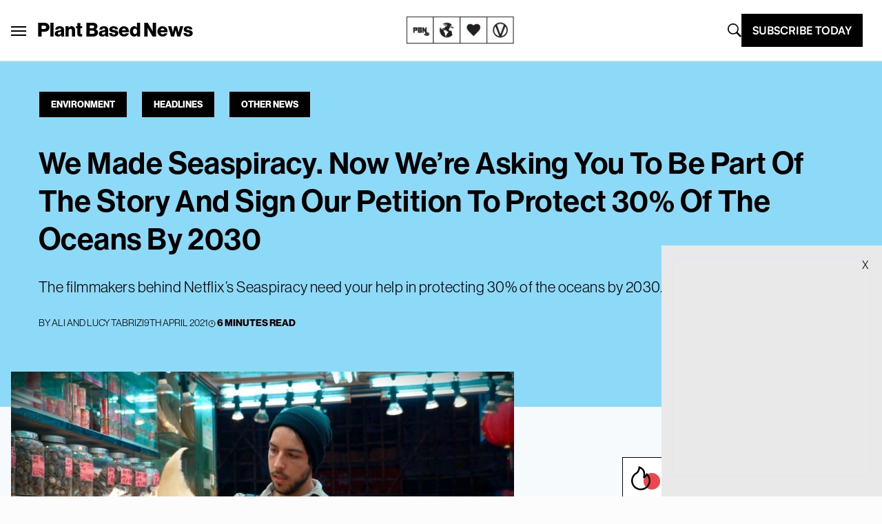

--- FILE ---
content_type: text/html; charset=UTF-8
request_url: https://plantbasednews.org/news/seaspiracy-directors-create-petition-to-protect-oceans/
body_size: 35674
content:
<!doctype html>
<html lang="en-GB">

<head>
  <meta charset="utf-8">
  <meta name="viewport" content="width=device-width, initial-scale=1">
  <script type="text/javascript">
    window.baseURL = "https://plantbasednews.org/";
  </script>

      <script type="text/javascript">
      !(function(o, _name) {
        function n() {
          (n.q = n.q || []).push(arguments)
        }
        n.v = 1, o[_name] = o[_name] || n;
        !(function(o, t, n, c) {
          function e(n) {
            (function() {
              try {
                return (localStorage.getItem("v4ac1eiZr0") || "").split(",")[4] > 0
              } catch (o) {}
              return !1
            })() && (n = o[t].pubads()) && n.setTargeting("admiral-engaged", "true")
          }(c = o[t] = o[t] || {}).cmd = c.cmd || [], typeof c.pubads === n ? e() : typeof c.cmd.unshift === n ? c.cmd.unshift(e) : c.cmd.push(e)
        })(window, "googletag", "function");
      })(window, String.fromCharCode(97, 100, 109, 105, 114, 97, 108));
      !(function(t, c, i) {
        i = t.createElement(c), t = t.getElementsByTagName(c)[0], i.async = 1, i.src = "https://stomachscience.com/v2pjxMg9-4SqmJfz4xH3KGzjD9Mb3Kf1jk2qb4gAKwR-mmaHSTaCopQj6", t.parentNode.insertBefore(i, t)
      })(document, "script");
    </script>

    <script async src="https://js.sparkloop.app/team_436772a0d2ee.js" data-sparkloop></script>

    
  

  <script data-cfasync="false" type="text/javascript">
          window.snigelPubConf = {
        "adengine": {
          "activeAdUnits": ["incontent", "sidebar_1", "sidebar_2", "adhesive"]
        }
      }
      </script>
  <script async data-cfasync="false" src="https://cdn.snigelweb.com/adengine/plantbasednews.org/loader.js" type="text/javascript"></script>

  <meta name='robots' content='index, follow, max-image-preview:large, max-snippet:-1, max-video-preview:-1' />
	<style>img:is([sizes="auto" i], [sizes^="auto," i]) { contain-intrinsic-size: 3000px 1500px }</style>
	
	<!-- This site is optimized with the Yoast SEO Premium plugin v20.5 (Yoast SEO v26.1.1) - https://yoast.com/wordpress/plugins/seo/ -->
	<title>Seaspiracy Directors Launch Petition To Protect The Oceans - Plant Based News</title>
	<meta name="description" content="We are Ali and Lucy Tabrizi, the directors of Seaspiracy: the Netflix film that uncovers the horrors of modern industrial fishing..." />
	<link rel="canonical" href="https://plantbasednews.org/news/seaspiracy-directors-create-petition-to-protect-oceans/" />
	<meta property="og:locale" content="en_GB" />
	<meta property="og:type" content="article" />
	<meta property="og:title" content="We Made Seaspiracy. Now We’re Asking You To Be Part Of The Story And Sign Our Petition To Protect The Oceans" />
	<meta property="og:description" content="The filmmakers behind Netflix’s Seaspiracy need your help in protecting 30% of the oceans by 2030..." />
	<meta property="og:url" content="https://plantbasednews.org/news/seaspiracy-directors-create-petition-to-protect-oceans/" />
	<meta property="og:site_name" content="Plant Based News" />
	<meta property="article:publisher" content="https://www.facebook.com/plantbasednews" />
	<meta property="article:published_time" content="2021-04-09T15:09:48+00:00" />
	<meta property="article:modified_time" content="2023-05-24T22:17:34+00:00" />
	<meta property="og:image" content="https://plantbasednews.org/app/uploads/2021/04/photo_2021-04-0913.27.30.jpeg" />
	<meta property="og:image:width" content="1280" />
	<meta property="og:image:height" content="720" />
	<meta property="og:image:type" content="image/jpeg" />
	<meta name="author" content="Ali and Lucy Tabrizi" />
	<meta name="twitter:card" content="summary_large_image" />
	<meta name="twitter:creator" content="@plantbasednews" />
	<meta name="twitter:site" content="@plantbasednews" />
	<meta name="twitter:label1" content="Written by" />
	<meta name="twitter:data1" content="Ali and Lucy Tabrizi" />
	<meta name="twitter:label2" content="Estimated reading time" />
	<meta name="twitter:data2" content="6 minutes" />
	<script type="application/ld+json" class="yoast-schema-graph">{"@context":"https://schema.org","@graph":[{"@type":"NewsArticle","@id":"https://plantbasednews.org/news/seaspiracy-directors-create-petition-to-protect-oceans/#article","isPartOf":{"@id":"https://plantbasednews.org/news/seaspiracy-directors-create-petition-to-protect-oceans/"},"author":{"name":"Ali and Lucy Tabrizi","@id":"https://plantbasednews.org/#/schema/person/c4ab523ea85181c43b2b857284946f15"},"headline":"We Made Seaspiracy. Now We’re Asking You To Be Part Of The Story And Sign Our Petition To Protect 30% Of The Oceans By 2030","datePublished":"2021-04-09T15:09:48+00:00","dateModified":"2023-05-24T22:17:34+00:00","mainEntityOfPage":{"@id":"https://plantbasednews.org/news/seaspiracy-directors-create-petition-to-protect-oceans/"},"wordCount":1058,"commentCount":4,"publisher":{"@id":"https://plantbasednews.org/#organization"},"image":{"@id":"https://plantbasednews.org/news/seaspiracy-directors-create-petition-to-protect-oceans/#primaryimage"},"thumbnailUrl":"https://plantbasednews.org/app/uploads/2021/04/photo_2021-04-0913.27.30.jpeg","keywords":["environment","fishing","netflix","oceans","petition","seaspiracy"],"articleSection":["Environment","Headlines","Other News"],"inLanguage":"en-GB","potentialAction":[{"@type":"CommentAction","name":"Comment","target":["https://plantbasednews.org/news/seaspiracy-directors-create-petition-to-protect-oceans/#respond"]}],"copyrightYear":"2021","copyrightHolder":{"@id":"https://plantbasednews.org/#organization"}},{"@type":["WebPage","AboutPage"],"@id":"https://plantbasednews.org/news/seaspiracy-directors-create-petition-to-protect-oceans/","url":"https://plantbasednews.org/news/seaspiracy-directors-create-petition-to-protect-oceans/","name":"Seaspiracy Directors Launch Petition To Protect The Oceans - Plant Based News","isPartOf":{"@id":"https://plantbasednews.org/#website"},"primaryImageOfPage":{"@id":"https://plantbasednews.org/news/seaspiracy-directors-create-petition-to-protect-oceans/#primaryimage"},"image":{"@id":"https://plantbasednews.org/news/seaspiracy-directors-create-petition-to-protect-oceans/#primaryimage"},"thumbnailUrl":"https://plantbasednews.org/app/uploads/2021/04/photo_2021-04-0913.27.30.jpeg","datePublished":"2021-04-09T15:09:48+00:00","dateModified":"2023-05-24T22:17:34+00:00","description":"We are Ali and Lucy Tabrizi, the directors of Seaspiracy: the Netflix film that uncovers the horrors of modern industrial fishing...","breadcrumb":{"@id":"https://plantbasednews.org/news/seaspiracy-directors-create-petition-to-protect-oceans/#breadcrumb"},"inLanguage":"en-GB","potentialAction":[{"@type":"ReadAction","target":["https://plantbasednews.org/news/seaspiracy-directors-create-petition-to-protect-oceans/"]}]},{"@type":"ImageObject","inLanguage":"en-GB","@id":"https://plantbasednews.org/news/seaspiracy-directors-create-petition-to-protect-oceans/#primaryimage","url":"https://plantbasednews.org/app/uploads/2021/04/photo_2021-04-0913.27.30.jpeg","contentUrl":"https://plantbasednews.org/app/uploads/2021/04/photo_2021-04-0913.27.30.jpeg","width":1280,"height":720,"caption":"'The UK Government needs to play a key role in saving our seas'"},{"@type":"BreadcrumbList","@id":"https://plantbasednews.org/news/seaspiracy-directors-create-petition-to-protect-oceans/#breadcrumb","itemListElement":[{"@type":"ListItem","position":1,"name":"Home","item":"https://plantbasednews.org/"},{"@type":"ListItem","position":2,"name":"Other News","item":"https://plantbasednews.org/category/news/"},{"@type":"ListItem","position":3,"name":"Environment","item":"https://plantbasednews.org/category/news/environment/"},{"@type":"ListItem","position":4,"name":"We Made Seaspiracy. Now We’re Asking You To Be Part Of The Story And Sign Our Petition To Protect 30% Of The Oceans By 2030"}]},{"@type":"WebSite","@id":"https://plantbasednews.org/#website","url":"https://plantbasednews.org/","name":"Plant Based News","description":"Changing the conversation","publisher":{"@id":"https://plantbasednews.org/#organization"},"potentialAction":[{"@type":"SearchAction","target":{"@type":"EntryPoint","urlTemplate":"https://plantbasednews.org/?s={search_term_string}"},"query-input":{"@type":"PropertyValueSpecification","valueRequired":true,"valueName":"search_term_string"}}],"inLanguage":"en-GB"},{"@type":"Organization","@id":"https://plantbasednews.org/#organization","name":"Plant Based News","url":"https://plantbasednews.org/","logo":{"@type":"ImageObject","inLanguage":"en-GB","@id":"https://plantbasednews.org/#/schema/logo/image/","url":"https://plantbasednews.org/app/uploads/2020/11/pbnlogo.png","contentUrl":"https://plantbasednews.org/app/uploads/2020/11/pbnlogo.png","width":512,"height":512,"caption":"Plant Based News"},"image":{"@id":"https://plantbasednews.org/#/schema/logo/image/"},"sameAs":["https://www.facebook.com/plantbasednews","https://x.com/plantbasednews","https://www.instagram.com/plantbasednews","https://www.youtube.com/plantbasednews","https://en.wikipedia.org/wiki/Plant_Based_News"]},{"@type":"Person","@id":"https://plantbasednews.org/#/schema/person/c4ab523ea85181c43b2b857284946f15","name":"Ali and Lucy Tabrizi","image":{"@type":"ImageObject","inLanguage":"en-GB","@id":"https://plantbasednews.org/#/schema/person/image/","url":"https://secure.gravatar.com/avatar/a544b68eb6e21d46d2994d73dc5af7b1db550a963dfa33507448b6312f7a36a5?s=96&d=mm&r=g","contentUrl":"https://secure.gravatar.com/avatar/a544b68eb6e21d46d2994d73dc5af7b1db550a963dfa33507448b6312f7a36a5?s=96&d=mm&r=g","caption":"Ali and Lucy Tabrizi"},"description":"Husband and wife Ali and Lucy Tabrizi are the filmmakers behind the Netflix sensation Seaspiracy - which uncovers the horrors of modern industrial fishing.","url":"https://plantbasednews.org/author/ali-and-lucy-tabrizi/"}]}</script>
	<!-- / Yoast SEO Premium plugin. -->


<link rel='dns-prefetch' href='//www.googletagmanager.com' />
<script id="wpp-js" src="https://plantbasednews.org/app/plugins/wordpress-popular-posts/assets/js/wpp.min.js?ver=7.3.3" data-sampling="1" data-sampling-rate="10" data-api-url="https://plantbasednews.org/wp-json/wordpress-popular-posts" data-post-id="246215" data-token="e68dc75bcf" data-lang="0" data-debug="0"></script>
<link rel="alternate" type="application/rss+xml" title="Plant Based News &raquo; We Made Seaspiracy. Now We’re Asking You To Be Part Of The Story And Sign Our Petition To Protect 30% Of The Oceans By 2030 Comments Feed" href="https://plantbasednews.org/news/seaspiracy-directors-create-petition-to-protect-oceans/feed/" />
<script>(()=>{"use strict";const e=[400,500,600,700,800,900],t=e=>`wprm-min-${e}`,n=e=>`wprm-max-${e}`,s=new Set,o="ResizeObserver"in window,r=o?new ResizeObserver((e=>{for(const t of e)c(t.target)})):null,i=.5/(window.devicePixelRatio||1);function c(s){const o=s.getBoundingClientRect().width||0;for(let r=0;r<e.length;r++){const c=e[r],a=o<=c+i;o>c+i?s.classList.add(t(c)):s.classList.remove(t(c)),a?s.classList.add(n(c)):s.classList.remove(n(c))}}function a(e){s.has(e)||(s.add(e),r&&r.observe(e),c(e))}!function(e=document){e.querySelectorAll(".wprm-recipe").forEach(a)}();if(new MutationObserver((e=>{for(const t of e)for(const e of t.addedNodes)e instanceof Element&&(e.matches?.(".wprm-recipe")&&a(e),e.querySelectorAll?.(".wprm-recipe").forEach(a))})).observe(document.documentElement,{childList:!0,subtree:!0}),!o){let e=0;addEventListener("resize",(()=>{e&&cancelAnimationFrame(e),e=requestAnimationFrame((()=>s.forEach(c)))}),{passive:!0})}})();</script><script>
window._wpemojiSettings = {"baseUrl":"https:\/\/s.w.org\/images\/core\/emoji\/16.0.1\/72x72\/","ext":".png","svgUrl":"https:\/\/s.w.org\/images\/core\/emoji\/16.0.1\/svg\/","svgExt":".svg","source":{"concatemoji":"https:\/\/plantbasednews.org\/wp\/wp-includes\/js\/wp-emoji-release.min.js?ver=6.8.3"}};
/*! This file is auto-generated */
!function(s,n){var o,i,e;function c(e){try{var t={supportTests:e,timestamp:(new Date).valueOf()};sessionStorage.setItem(o,JSON.stringify(t))}catch(e){}}function p(e,t,n){e.clearRect(0,0,e.canvas.width,e.canvas.height),e.fillText(t,0,0);var t=new Uint32Array(e.getImageData(0,0,e.canvas.width,e.canvas.height).data),a=(e.clearRect(0,0,e.canvas.width,e.canvas.height),e.fillText(n,0,0),new Uint32Array(e.getImageData(0,0,e.canvas.width,e.canvas.height).data));return t.every(function(e,t){return e===a[t]})}function u(e,t){e.clearRect(0,0,e.canvas.width,e.canvas.height),e.fillText(t,0,0);for(var n=e.getImageData(16,16,1,1),a=0;a<n.data.length;a++)if(0!==n.data[a])return!1;return!0}function f(e,t,n,a){switch(t){case"flag":return n(e,"\ud83c\udff3\ufe0f\u200d\u26a7\ufe0f","\ud83c\udff3\ufe0f\u200b\u26a7\ufe0f")?!1:!n(e,"\ud83c\udde8\ud83c\uddf6","\ud83c\udde8\u200b\ud83c\uddf6")&&!n(e,"\ud83c\udff4\udb40\udc67\udb40\udc62\udb40\udc65\udb40\udc6e\udb40\udc67\udb40\udc7f","\ud83c\udff4\u200b\udb40\udc67\u200b\udb40\udc62\u200b\udb40\udc65\u200b\udb40\udc6e\u200b\udb40\udc67\u200b\udb40\udc7f");case"emoji":return!a(e,"\ud83e\udedf")}return!1}function g(e,t,n,a){var r="undefined"!=typeof WorkerGlobalScope&&self instanceof WorkerGlobalScope?new OffscreenCanvas(300,150):s.createElement("canvas"),o=r.getContext("2d",{willReadFrequently:!0}),i=(o.textBaseline="top",o.font="600 32px Arial",{});return e.forEach(function(e){i[e]=t(o,e,n,a)}),i}function t(e){var t=s.createElement("script");t.src=e,t.defer=!0,s.head.appendChild(t)}"undefined"!=typeof Promise&&(o="wpEmojiSettingsSupports",i=["flag","emoji"],n.supports={everything:!0,everythingExceptFlag:!0},e=new Promise(function(e){s.addEventListener("DOMContentLoaded",e,{once:!0})}),new Promise(function(t){var n=function(){try{var e=JSON.parse(sessionStorage.getItem(o));if("object"==typeof e&&"number"==typeof e.timestamp&&(new Date).valueOf()<e.timestamp+604800&&"object"==typeof e.supportTests)return e.supportTests}catch(e){}return null}();if(!n){if("undefined"!=typeof Worker&&"undefined"!=typeof OffscreenCanvas&&"undefined"!=typeof URL&&URL.createObjectURL&&"undefined"!=typeof Blob)try{var e="postMessage("+g.toString()+"("+[JSON.stringify(i),f.toString(),p.toString(),u.toString()].join(",")+"));",a=new Blob([e],{type:"text/javascript"}),r=new Worker(URL.createObjectURL(a),{name:"wpTestEmojiSupports"});return void(r.onmessage=function(e){c(n=e.data),r.terminate(),t(n)})}catch(e){}c(n=g(i,f,p,u))}t(n)}).then(function(e){for(var t in e)n.supports[t]=e[t],n.supports.everything=n.supports.everything&&n.supports[t],"flag"!==t&&(n.supports.everythingExceptFlag=n.supports.everythingExceptFlag&&n.supports[t]);n.supports.everythingExceptFlag=n.supports.everythingExceptFlag&&!n.supports.flag,n.DOMReady=!1,n.readyCallback=function(){n.DOMReady=!0}}).then(function(){return e}).then(function(){var e;n.supports.everything||(n.readyCallback(),(e=n.source||{}).concatemoji?t(e.concatemoji):e.wpemoji&&e.twemoji&&(t(e.twemoji),t(e.wpemoji)))}))}((window,document),window._wpemojiSettings);
</script>
<style id='wp-emoji-styles-inline-css'>

	img.wp-smiley, img.emoji {
		display: inline !important;
		border: none !important;
		box-shadow: none !important;
		height: 1em !important;
		width: 1em !important;
		margin: 0 0.07em !important;
		vertical-align: -0.1em !important;
		background: none !important;
		padding: 0 !important;
	}
</style>
<link rel='stylesheet' id='wp-block-library-css' href='https://plantbasednews.org/wp/wp-includes/css/dist/block-library/style.min.css?ver=6.8.3' media='all' />
<style id='classic-theme-styles-inline-css'>
/*! This file is auto-generated */
.wp-block-button__link{color:#fff;background-color:#32373c;border-radius:9999px;box-shadow:none;text-decoration:none;padding:calc(.667em + 2px) calc(1.333em + 2px);font-size:1.125em}.wp-block-file__button{background:#32373c;color:#fff;text-decoration:none}
</style>
<link rel='stylesheet' id='pbn-blockquote-fe-css' href='https://plantbasednews.org/app/themes/plant-based-news/app/Blocks/pbn-blockquote/build/style-index.css?ver=6.8.3' media='all' />
<style id='global-styles-inline-css'>
:root{--wp--preset--aspect-ratio--square: 1;--wp--preset--aspect-ratio--4-3: 4/3;--wp--preset--aspect-ratio--3-4: 3/4;--wp--preset--aspect-ratio--3-2: 3/2;--wp--preset--aspect-ratio--2-3: 2/3;--wp--preset--aspect-ratio--16-9: 16/9;--wp--preset--aspect-ratio--9-16: 9/16;--wp--preset--color--black: #000000;--wp--preset--color--cyan-bluish-gray: #abb8c3;--wp--preset--color--white: #ffffff;--wp--preset--color--pale-pink: #f78da7;--wp--preset--color--vivid-red: #cf2e2e;--wp--preset--color--luminous-vivid-orange: #ff6900;--wp--preset--color--luminous-vivid-amber: #fcb900;--wp--preset--color--light-green-cyan: #7bdcb5;--wp--preset--color--vivid-green-cyan: #00d084;--wp--preset--color--pale-cyan-blue: #8ed1fc;--wp--preset--color--vivid-cyan-blue: #0693e3;--wp--preset--color--vivid-purple: #9b51e0;--wp--preset--gradient--vivid-cyan-blue-to-vivid-purple: linear-gradient(135deg,rgba(6,147,227,1) 0%,rgb(155,81,224) 100%);--wp--preset--gradient--light-green-cyan-to-vivid-green-cyan: linear-gradient(135deg,rgb(122,220,180) 0%,rgb(0,208,130) 100%);--wp--preset--gradient--luminous-vivid-amber-to-luminous-vivid-orange: linear-gradient(135deg,rgba(252,185,0,1) 0%,rgba(255,105,0,1) 100%);--wp--preset--gradient--luminous-vivid-orange-to-vivid-red: linear-gradient(135deg,rgba(255,105,0,1) 0%,rgb(207,46,46) 100%);--wp--preset--gradient--very-light-gray-to-cyan-bluish-gray: linear-gradient(135deg,rgb(238,238,238) 0%,rgb(169,184,195) 100%);--wp--preset--gradient--cool-to-warm-spectrum: linear-gradient(135deg,rgb(74,234,220) 0%,rgb(151,120,209) 20%,rgb(207,42,186) 40%,rgb(238,44,130) 60%,rgb(251,105,98) 80%,rgb(254,248,76) 100%);--wp--preset--gradient--blush-light-purple: linear-gradient(135deg,rgb(255,206,236) 0%,rgb(152,150,240) 100%);--wp--preset--gradient--blush-bordeaux: linear-gradient(135deg,rgb(254,205,165) 0%,rgb(254,45,45) 50%,rgb(107,0,62) 100%);--wp--preset--gradient--luminous-dusk: linear-gradient(135deg,rgb(255,203,112) 0%,rgb(199,81,192) 50%,rgb(65,88,208) 100%);--wp--preset--gradient--pale-ocean: linear-gradient(135deg,rgb(255,245,203) 0%,rgb(182,227,212) 50%,rgb(51,167,181) 100%);--wp--preset--gradient--electric-grass: linear-gradient(135deg,rgb(202,248,128) 0%,rgb(113,206,126) 100%);--wp--preset--gradient--midnight: linear-gradient(135deg,rgb(2,3,129) 0%,rgb(40,116,252) 100%);--wp--preset--font-size--small: 13px;--wp--preset--font-size--medium: 20px;--wp--preset--font-size--large: 36px;--wp--preset--font-size--x-large: 42px;--wp--preset--spacing--20: 0.44rem;--wp--preset--spacing--30: 0.67rem;--wp--preset--spacing--40: 1rem;--wp--preset--spacing--50: 1.5rem;--wp--preset--spacing--60: 2.25rem;--wp--preset--spacing--70: 3.38rem;--wp--preset--spacing--80: 5.06rem;--wp--preset--shadow--natural: 6px 6px 9px rgba(0, 0, 0, 0.2);--wp--preset--shadow--deep: 12px 12px 50px rgba(0, 0, 0, 0.4);--wp--preset--shadow--sharp: 6px 6px 0px rgba(0, 0, 0, 0.2);--wp--preset--shadow--outlined: 6px 6px 0px -3px rgba(255, 255, 255, 1), 6px 6px rgba(0, 0, 0, 1);--wp--preset--shadow--crisp: 6px 6px 0px rgba(0, 0, 0, 1);}:where(.is-layout-flex){gap: 0.5em;}:where(.is-layout-grid){gap: 0.5em;}body .is-layout-flex{display: flex;}.is-layout-flex{flex-wrap: wrap;align-items: center;}.is-layout-flex > :is(*, div){margin: 0;}body .is-layout-grid{display: grid;}.is-layout-grid > :is(*, div){margin: 0;}:where(.wp-block-columns.is-layout-flex){gap: 2em;}:where(.wp-block-columns.is-layout-grid){gap: 2em;}:where(.wp-block-post-template.is-layout-flex){gap: 1.25em;}:where(.wp-block-post-template.is-layout-grid){gap: 1.25em;}.has-black-color{color: var(--wp--preset--color--black) !important;}.has-cyan-bluish-gray-color{color: var(--wp--preset--color--cyan-bluish-gray) !important;}.has-white-color{color: var(--wp--preset--color--white) !important;}.has-pale-pink-color{color: var(--wp--preset--color--pale-pink) !important;}.has-vivid-red-color{color: var(--wp--preset--color--vivid-red) !important;}.has-luminous-vivid-orange-color{color: var(--wp--preset--color--luminous-vivid-orange) !important;}.has-luminous-vivid-amber-color{color: var(--wp--preset--color--luminous-vivid-amber) !important;}.has-light-green-cyan-color{color: var(--wp--preset--color--light-green-cyan) !important;}.has-vivid-green-cyan-color{color: var(--wp--preset--color--vivid-green-cyan) !important;}.has-pale-cyan-blue-color{color: var(--wp--preset--color--pale-cyan-blue) !important;}.has-vivid-cyan-blue-color{color: var(--wp--preset--color--vivid-cyan-blue) !important;}.has-vivid-purple-color{color: var(--wp--preset--color--vivid-purple) !important;}.has-black-background-color{background-color: var(--wp--preset--color--black) !important;}.has-cyan-bluish-gray-background-color{background-color: var(--wp--preset--color--cyan-bluish-gray) !important;}.has-white-background-color{background-color: var(--wp--preset--color--white) !important;}.has-pale-pink-background-color{background-color: var(--wp--preset--color--pale-pink) !important;}.has-vivid-red-background-color{background-color: var(--wp--preset--color--vivid-red) !important;}.has-luminous-vivid-orange-background-color{background-color: var(--wp--preset--color--luminous-vivid-orange) !important;}.has-luminous-vivid-amber-background-color{background-color: var(--wp--preset--color--luminous-vivid-amber) !important;}.has-light-green-cyan-background-color{background-color: var(--wp--preset--color--light-green-cyan) !important;}.has-vivid-green-cyan-background-color{background-color: var(--wp--preset--color--vivid-green-cyan) !important;}.has-pale-cyan-blue-background-color{background-color: var(--wp--preset--color--pale-cyan-blue) !important;}.has-vivid-cyan-blue-background-color{background-color: var(--wp--preset--color--vivid-cyan-blue) !important;}.has-vivid-purple-background-color{background-color: var(--wp--preset--color--vivid-purple) !important;}.has-black-border-color{border-color: var(--wp--preset--color--black) !important;}.has-cyan-bluish-gray-border-color{border-color: var(--wp--preset--color--cyan-bluish-gray) !important;}.has-white-border-color{border-color: var(--wp--preset--color--white) !important;}.has-pale-pink-border-color{border-color: var(--wp--preset--color--pale-pink) !important;}.has-vivid-red-border-color{border-color: var(--wp--preset--color--vivid-red) !important;}.has-luminous-vivid-orange-border-color{border-color: var(--wp--preset--color--luminous-vivid-orange) !important;}.has-luminous-vivid-amber-border-color{border-color: var(--wp--preset--color--luminous-vivid-amber) !important;}.has-light-green-cyan-border-color{border-color: var(--wp--preset--color--light-green-cyan) !important;}.has-vivid-green-cyan-border-color{border-color: var(--wp--preset--color--vivid-green-cyan) !important;}.has-pale-cyan-blue-border-color{border-color: var(--wp--preset--color--pale-cyan-blue) !important;}.has-vivid-cyan-blue-border-color{border-color: var(--wp--preset--color--vivid-cyan-blue) !important;}.has-vivid-purple-border-color{border-color: var(--wp--preset--color--vivid-purple) !important;}.has-vivid-cyan-blue-to-vivid-purple-gradient-background{background: var(--wp--preset--gradient--vivid-cyan-blue-to-vivid-purple) !important;}.has-light-green-cyan-to-vivid-green-cyan-gradient-background{background: var(--wp--preset--gradient--light-green-cyan-to-vivid-green-cyan) !important;}.has-luminous-vivid-amber-to-luminous-vivid-orange-gradient-background{background: var(--wp--preset--gradient--luminous-vivid-amber-to-luminous-vivid-orange) !important;}.has-luminous-vivid-orange-to-vivid-red-gradient-background{background: var(--wp--preset--gradient--luminous-vivid-orange-to-vivid-red) !important;}.has-very-light-gray-to-cyan-bluish-gray-gradient-background{background: var(--wp--preset--gradient--very-light-gray-to-cyan-bluish-gray) !important;}.has-cool-to-warm-spectrum-gradient-background{background: var(--wp--preset--gradient--cool-to-warm-spectrum) !important;}.has-blush-light-purple-gradient-background{background: var(--wp--preset--gradient--blush-light-purple) !important;}.has-blush-bordeaux-gradient-background{background: var(--wp--preset--gradient--blush-bordeaux) !important;}.has-luminous-dusk-gradient-background{background: var(--wp--preset--gradient--luminous-dusk) !important;}.has-pale-ocean-gradient-background{background: var(--wp--preset--gradient--pale-ocean) !important;}.has-electric-grass-gradient-background{background: var(--wp--preset--gradient--electric-grass) !important;}.has-midnight-gradient-background{background: var(--wp--preset--gradient--midnight) !important;}.has-small-font-size{font-size: var(--wp--preset--font-size--small) !important;}.has-medium-font-size{font-size: var(--wp--preset--font-size--medium) !important;}.has-large-font-size{font-size: var(--wp--preset--font-size--large) !important;}.has-x-large-font-size{font-size: var(--wp--preset--font-size--x-large) !important;}
:where(.wp-block-post-template.is-layout-flex){gap: 1.25em;}:where(.wp-block-post-template.is-layout-grid){gap: 1.25em;}
:where(.wp-block-columns.is-layout-flex){gap: 2em;}:where(.wp-block-columns.is-layout-grid){gap: 2em;}
:root :where(.wp-block-pullquote){font-size: 1.5em;line-height: 1.6;}
</style>
<link rel='stylesheet' id='media-credit-css' href='https://plantbasednews.org/app/plugins/media-credit/public/css/media-credit.min.css?ver=4.3.0' media='all' />
<link rel='stylesheet' id='wordpress-popular-posts-css-css' href='https://plantbasednews.org/app/plugins/wordpress-popular-posts/assets/css/wpp.css?ver=7.3.3' media='all' />
<link rel='stylesheet' id='app/0-css' href='https://plantbasednews.org/app/themes/plant-based-news/public/app.9c664d.css' media='all' />

<!-- Google tag (gtag.js) snippet added by Site Kit -->
<!-- Google Analytics snippet added by Site Kit -->
<script src="https://www.googletagmanager.com/gtag/js?id=GT-K8HJDGM" id="google_gtagjs-js" async></script>
<script id="google_gtagjs-js-after">
window.dataLayer = window.dataLayer || [];function gtag(){dataLayer.push(arguments);}
gtag("set","linker",{"domains":["plantbasednews.org"]});
gtag("js", new Date());
gtag("set", "developer_id.dZTNiMT", true);
gtag("config", "GT-K8HJDGM");
</script>
<link rel="https://api.w.org/" href="https://plantbasednews.org/wp-json/" /><link rel="alternate" title="JSON" type="application/json" href="https://plantbasednews.org/wp-json/wp/v2/posts/246215" /><link rel="EditURI" type="application/rsd+xml" title="RSD" href="https://plantbasednews.org/wp/xmlrpc.php?rsd" />
<meta name="generator" content="WordPress 6.8.3" />
<link rel='shortlink' href='https://plantbasednews.org/?p=246215' />
<link rel="alternate" title="oEmbed (JSON)" type="application/json+oembed" href="https://plantbasednews.org/wp-json/oembed/1.0/embed?url=https%3A%2F%2Fplantbasednews.org%2Fnews%2Fseaspiracy-directors-create-petition-to-protect-oceans%2F" />
<link rel="alternate" title="oEmbed (XML)" type="text/xml+oembed" href="https://plantbasednews.org/wp-json/oembed/1.0/embed?url=https%3A%2F%2Fplantbasednews.org%2Fnews%2Fseaspiracy-directors-create-petition-to-protect-oceans%2F&#038;format=xml" />
<meta name="generator" content="Site Kit by Google 1.163.0" /><style type="text/css"> .tippy-box[data-theme~="wprm"] { background-color: #333333; color: #FFFFFF; } .tippy-box[data-theme~="wprm"][data-placement^="top"] > .tippy-arrow::before { border-top-color: #333333; } .tippy-box[data-theme~="wprm"][data-placement^="bottom"] > .tippy-arrow::before { border-bottom-color: #333333; } .tippy-box[data-theme~="wprm"][data-placement^="left"] > .tippy-arrow::before { border-left-color: #333333; } .tippy-box[data-theme~="wprm"][data-placement^="right"] > .tippy-arrow::before { border-right-color: #333333; } .tippy-box[data-theme~="wprm"] a { color: #FFFFFF; } .wprm-comment-rating svg { width: 16px !important; height: 16px !important; } img.wprm-comment-rating { width: 80px !important; height: 16px !important; } body { --comment-rating-star-color: #343434; } body { --wprm-popup-font-size: 16px; } body { --wprm-popup-background: #ffffff; } body { --wprm-popup-title: #000000; } body { --wprm-popup-content: #444444; } body { --wprm-popup-button-background: #444444; } body { --wprm-popup-button-text: #ffffff; }</style><style type="text/css">.wprm-glossary-term {color: #5A822B;text-decoration: underline;cursor: help;}</style>            <style id="wpp-loading-animation-styles">@-webkit-keyframes bgslide{from{background-position-x:0}to{background-position-x:-200%}}@keyframes bgslide{from{background-position-x:0}to{background-position-x:-200%}}.wpp-widget-block-placeholder,.wpp-shortcode-placeholder{margin:0 auto;width:60px;height:3px;background:#dd3737;background:linear-gradient(90deg,#dd3737 0%,#571313 10%,#dd3737 100%);background-size:200% auto;border-radius:3px;-webkit-animation:bgslide 1s infinite linear;animation:bgslide 1s infinite linear}</style>
            
<!-- Google Tag Manager snippet added by Site Kit -->
<script>
			( function( w, d, s, l, i ) {
				w[l] = w[l] || [];
				w[l].push( {'gtm.start': new Date().getTime(), event: 'gtm.js'} );
				var f = d.getElementsByTagName( s )[0],
					j = d.createElement( s ), dl = l != 'dataLayer' ? '&l=' + l : '';
				j.async = true;
				j.src = 'https://www.googletagmanager.com/gtm.js?id=' + i + dl;
				f.parentNode.insertBefore( j, f );
			} )( window, document, 'script', 'dataLayer', 'GTM-NKVZBWJ' );
			
</script>

<!-- End Google Tag Manager snippet added by Site Kit -->
<link rel="icon" href="https://plantbasednews.org/app/uploads/2020/10/cropped-pbnlogo-150x150.png" sizes="32x32" />
<link rel="icon" href="https://plantbasednews.org/app/uploads/2020/10/cropped-pbnlogo-300x300.png" sizes="192x192" />
<link rel="apple-touch-icon" href="https://plantbasednews.org/app/uploads/2020/10/cropped-pbnlogo-300x300.png" />
<meta name="msapplication-TileImage" content="https://plantbasednews.org/app/uploads/2020/10/cropped-pbnlogo-300x300.png" />
		<style id="wp-custom-css">
			.footer-widget-group {
	padding-left: 15%;
}		</style>
		<script data-cfasync="false" nonce="9fd459e7-02af-408f-9bc8-ff4783d341bf">try{(function(w,d){!function(j,k,l,m){if(j.zaraz)console.error("zaraz is loaded twice");else{j[l]=j[l]||{};j[l].executed=[];j.zaraz={deferred:[],listeners:[]};j.zaraz._v="5874";j.zaraz._n="9fd459e7-02af-408f-9bc8-ff4783d341bf";j.zaraz.q=[];j.zaraz._f=function(n){return async function(){var o=Array.prototype.slice.call(arguments);j.zaraz.q.push({m:n,a:o})}};for(const p of["track","set","debug"])j.zaraz[p]=j.zaraz._f(p);j.zaraz.init=()=>{var q=k.getElementsByTagName(m)[0],r=k.createElement(m),s=k.getElementsByTagName("title")[0];s&&(j[l].t=k.getElementsByTagName("title")[0].text);j[l].x=Math.random();j[l].w=j.screen.width;j[l].h=j.screen.height;j[l].j=j.innerHeight;j[l].e=j.innerWidth;j[l].l=j.location.href;j[l].r=k.referrer;j[l].k=j.screen.colorDepth;j[l].n=k.characterSet;j[l].o=(new Date).getTimezoneOffset();if(j.dataLayer)for(const t of Object.entries(Object.entries(dataLayer).reduce((u,v)=>({...u[1],...v[1]}),{})))zaraz.set(t[0],t[1],{scope:"page"});j[l].q=[];for(;j.zaraz.q.length;){const w=j.zaraz.q.shift();j[l].q.push(w)}r.defer=!0;for(const x of[localStorage,sessionStorage])Object.keys(x||{}).filter(z=>z.startsWith("_zaraz_")).forEach(y=>{try{j[l]["z_"+y.slice(7)]=JSON.parse(x.getItem(y))}catch{j[l]["z_"+y.slice(7)]=x.getItem(y)}});r.referrerPolicy="origin";r.src="/cdn-cgi/zaraz/s.js?z="+btoa(encodeURIComponent(JSON.stringify(j[l])));q.parentNode.insertBefore(r,q)};["complete","interactive"].includes(k.readyState)?zaraz.init():j.addEventListener("DOMContentLoaded",zaraz.init)}}(w,d,"zarazData","script");window.zaraz._p=async d$=>new Promise(ea=>{if(d$){d$.e&&d$.e.forEach(eb=>{try{const ec=d.querySelector("script[nonce]"),ed=ec?.nonce||ec?.getAttribute("nonce"),ee=d.createElement("script");ed&&(ee.nonce=ed);ee.innerHTML=eb;ee.onload=()=>{d.head.removeChild(ee)};d.head.appendChild(ee)}catch(ef){console.error(`Error executing script: ${eb}\n`,ef)}});Promise.allSettled((d$.f||[]).map(eg=>fetch(eg[0],eg[1])))}ea()});zaraz._p({"e":["(function(w,d){})(window,document)"]});})(window,document)}catch(e){throw fetch("/cdn-cgi/zaraz/t"),e;};</script></head>

<body class="wp-singular post-template-default single single-post postid-246215 single-format-standard wp-embed-responsive wp-theme-plant-based-news seaspiracy-directors-create-petition-to-protect-oceans" style="--tw-bg-opacity:.10; overflow: visible">

  		<!-- Google Tag Manager (noscript) snippet added by Site Kit -->
		<noscript>
			<iframe src="https://www.googletagmanager.com/ns.html?id=GTM-NKVZBWJ" height="0" width="0" style="display:none;visibility:hidden"></iframe>
		</noscript>
		<!-- End Google Tag Manager (noscript) snippet added by Site Kit -->
		  
  <div id="app" class="tasheader">
    <div class="newsletter-popup-iframe z-[999999] translate-y-full md:w-1/3 lg:w-1/4 transition-all duration-500 fixed max-md:w-full bottom-0 right-0 origin-bottom-right">
        <div class="relative p-4 bg-lighter-grey">
            <p><iframe style="border-radius: 4px; border: 2px solid #e5e7eb; margin: 0; background-color: transparent;" src="https://embeds.beehiiv.com/cbbcfd4c-cfce-4f6e-8fb6-f72aa2e7918f" width="480" height="320" frameborder="0" scrolling="no" data-test-id="beehiiv-embed"></iframe></p>

        </div>
        <div class="popup-close-button cursor-pointer absolute top-4 right-5">
            X
        </div>
    </div>

    
    
<div>
    <div class="sticky-ad-wrapper">
        <!-- /21680565089/Plant_Based_News/Article_Header_Sticky-->
        <div class="tmsads" id="unit-1688150047555" data-margin-top="100px" data-element-adjust="#app"></div>
    </div>
    <!-- site header -->
    <div data-class="s-header__wrapper" class="w-full bg-white border-b-new-gray border-b 2xl:p-[0.55rem] sticky top-0 z-50">
    <nav class="px-4 2xl:px-0 1 container mx-auto py-5 flex justify-between items-center"
        data-class="s-header">

        <div id="app-menu" class=" text-[22px] flex items-center gap-4 lg:gap-8 tk-neue-haas-grotesk-display lg:-ml-4 relative"
            data-class="s-header__brand-menu" siteName="Plant Based News" images='{"main":"https:\/\/plantbasednews.org\/app\/themes\/plant-based-news\/public\/images\/homepage-card.png","arrow_left":"https:\/\/plantbasednews.org\/app\/themes\/plant-based-news\/public\/images\/icons\/iconography\/arrow-left.svg","close":"https:\/\/plantbasednews.org\/app\/themes\/plant-based-news\/public\/images\/icons\/close.svg","telegram":"https:\/\/plantbasednews.org\/app\/themes\/plant-based-news\/public\/images\/icons\/social\/telegram.svg","instagram":"https:\/\/plantbasednews.org\/app\/themes\/plant-based-news\/public\/images\/icons\/social\/instagram.svg","youtube":"https:\/\/plantbasednews.org\/app\/themes\/plant-based-news\/public\/images\/icons\/social\/youtube.svg","twitter":"https:\/\/plantbasednews.org\/app\/themes\/plant-based-news\/public\/images\/icons\/social\/x-twitter.svg","facebook":"https:\/\/plantbasednews.org\/app\/themes\/plant-based-news\/public\/images\/icons\/social\/facebook.svg","pinterest":"https:\/\/plantbasednews.org\/app\/themes\/plant-based-news\/public\/images\/icons\/social\/pinterest.svg","soundcloud":"https:\/\/plantbasednews.org\/app\/themes\/plant-based-news\/public\/images\/icons\/social\/soundcloud.svg"}'>
            <div>
                <button
                    class="menu__open-button font-body uppercase text-base lg:text-[22px] tk-neue-haas-grotesk-display px-[1px] py-[5px] lg:px-4 lg:py-2"
                    aria-label="Plant Based News">
                    <div class="open-button">
                        <div class="w-[22px] bg-black h-[2px] mb-[4px] block"></div>
                        <div class="w-[22px] bg-black h-[2px] mb-[4px] block"></div>
                        <div class="w-[22px] bg-black h-[2px] block"></div>
                    </div>
                    <div class="close-button flex hidden">
                        <svg xmlns="http://www.w3.org/2000/svg" viewBox="0 0 384 512" width="22" height="14">
                            <path
                                d="M376.6 427.5c11.31 13.58 9.484 33.75-4.094 45.06c-5.984 4.984-13.25 7.422-20.47 7.422c-9.172 0-18.27-3.922-24.59-11.52L192 305.1l-135.4 162.5c-6.328 7.594-15.42 11.52-24.59 11.52c-7.219 0-14.48-2.438-20.47-7.422c-13.58-11.31-15.41-31.48-4.094-45.06l142.9-171.5L7.422 84.5C-3.891 70.92-2.063 50.75 11.52 39.44c13.56-11.34 33.73-9.516 45.06 4.094L192 206l135.4-162.5c11.3-13.58 31.48-15.42 45.06-4.094c13.58 11.31 15.41 31.48 4.094 45.06l-142.9 171.5L376.6 427.5z" />
                        </svg>
                    </div>
                </button>
            </div>
            <div class="flex flex-col items-center gap-2 lg:gap-0">
                                    <a class="leading-5" href="/">
                        <span class="tk-neue-haas-grotesk-display font-bold text-sm lg:text-[1.75rem]">
                            Plant Based News
                        </span>
                    </a>
                                <a href="https://plantbasednews.org/" aria-label="Plant Based News" role="link" data-class="has-logo"
                    class="bg-image w-16 h-4 block transition-all duration-500 lg:hidden">
                    <img class="w-full h-full object-contain" src="https://plantbasednews.org/app/uploads/2023/11/pbn_logo_outline_black.png" alt="">
                </a>
            </div>

            <div class="pbn-menu-modal fixed max-md:inset-0 md:absolute z-50 bg-white md:top-full p-2 px-4 md:p-2 md:mt-5 lg:mt-7 lg:p-4 overflow-y-auto border border-black hidden md:w-[32rem] max-w-lg" role="dialog" aria-modal="true">
    <div class="flex justify-center text-center">
        <div class="container mx-auto relative bg-white py-4 overflow-hidden transform transition-all tk-neue-haas-grotesk-display lg:py-0">
            <div class="flex items-center flex-wrap gap-4 md:flex-nowrap justify-between">
                <button class="menu-modal__close-button w-9 h-9 flex items-center justify-center hover:bg-gray-100 hover:bg-opacity-90 transition duration-200 -ml-2" tabindex="0">
                    <svg xmlns="http://www.w3.org/2000/svg" viewBox="0 0 384 512" width="16" height="16">
  <path d="M376.6 427.5c11.31 13.58 9.484 33.75-4.094 45.06c-5.984 4.984-13.25 7.422-20.47 7.422c-9.172 0-18.27-3.922-24.59-11.52L192 305.1l-135.4 162.5c-6.328 7.594-15.42 11.52-24.59 11.52c-7.219 0-14.48-2.438-20.47-7.422c-13.58-11.31-15.41-31.48-4.094-45.06l142.9-171.5L7.422 84.5C-3.891 70.92-2.063 50.75 11.52 39.44c13.56-11.34 33.73-9.516 45.06 4.094L192 206l135.4-162.5c11.3-13.58 31.48-15.42 45.06-4.094c13.58 11.31 15.41 31.48 4.094 45.06l-142.9 171.5L376.6 427.5z"/>
</svg>                </button>
                <div class="inline-flex flex-wrap">
  <a href="https://t.me/plantbasednews"
   target="_blank"
   style="background-color: var(--light-red)"
   class="items-center inline-flex justify-center hover:opacity-80 w-[38px] h-[38px]"
>
  <img
    class=""
    src="https://plantbasednews.org/app/themes/plant-based-news/public/images/icons/social/telegram.svg"
    alt="social/telegram"
    loading="lazy"
      />
</a>
  <a href="https://www.instagram.com/plantbasednews/"
   target="_blank"
   style="background-color: var(--red)"
   class="items-center inline-flex justify-center hover:opacity-80 w-[38px] h-[38px]"
>
  <img
    class=""
    src="https://plantbasednews.org/app/themes/plant-based-news/public/images/icons/social/instagram.svg"
    alt="social/instagram"
    loading="lazy"
      />
</a>
  <a href="https://www.youtube.com/plantbasednews"
   target="_blank"
   style="background-color: var(--recipe-orange)"
   class="items-center inline-flex justify-center hover:opacity-80 w-[38px] h-[38px]"
>
  <img
    class=""
    src="https://plantbasednews.org/app/themes/plant-based-news/public/images/icons/social/youtube.svg"
    alt="social/youtube"
    loading="lazy"
      />
</a>
  <a href="https://twitter.com/plantbasednews"
   target="_blank"
   style="background-color: var(--culture-mustard)"
   class="items-center inline-flex justify-center hover:opacity-80 w-[38px] h-[38px]"
>
  <img
    class="w-[18px]"
    src="https://plantbasednews.org/app/themes/plant-based-news/public/images/icons/social/x-twitter.svg"
    alt="social/x-twitter"
    loading="lazy"
      />
</a>
  <a href="https://www.facebook.com/plantbasednews"
   target="_blank"
   style="background-color: var(--health-yellow)"
   class="items-center inline-flex justify-center hover:opacity-80 w-[38px] h-[38px]"
>
  <img
    class=""
    src="https://plantbasednews.org/app/themes/plant-based-news/public/images/icons/social/facebook.svg"
    alt="social/facebook"
    loading="lazy"
      />
</a>
  <a href="https://www.pinterest.com/plantbasednews/"
   target="_blank"
   style="background-color: var(--lifestyle-green)"
   class="items-center inline-flex justify-center hover:opacity-80 w-[38px] h-[38px]"
>
  <img
    class=""
    src="https://plantbasednews.org/app/themes/plant-based-news/public/images/icons/social/pinterest.svg"
    alt="social/pinterest"
    loading="lazy"
      />
</a>
  <a href="https://plnt.news/Jtu3"
   target="_blank"
   style="background-color: var(--opinion-green)"
   class="items-center inline-flex justify-center hover:opacity-80 w-[38px] h-[38px]"
>
  <img
    class=""
    src="https://plantbasednews.org/app/themes/plant-based-news/public/images/icons/social/soundcloud.svg"
    alt="social/soundcloud"
    loading="lazy"
      />
</a>
</div>
            </div>            
            <div class="md:hidden flex justify-start mt-9">
                <a href="https://plantbasednews.org/supportus/" class="uppercase underline hover:decoration-other-news transition duration-200">
                    Support Us
                </a>
            </div>            
            <div class="grid grid-cols-12 w-full">
                <div class="col-span-full md:col-span-12">
                    <div class="flex items-center justify-between mt-6 mb-9 md:my-4">
                        <a href="https://plantbasednews.org/all/" class="uppercase underline text-base md:text-lg hover:decoration-other-news transition duration-200">View All</a>
                        <a href="https://plantbasednews.us13.list-manage.com/subscribe?u=aa498a77b114339a42626ad78&amp;id=5651a57357" class="uppercase underline text-base md:text-lg hover:decoration-other-news transition duration-200" target="_blank">Join Us</a>
                    </div>
                    <ul class="box-border border-t border-gray-900 divide-y divide-gray-900">
                        <!-- Navigation goes here -->
                                                                                    <li id="10620" class="menu-tab">
                                    <a href="https://plantbasednews.org/category/opinion/" class="group flex items-center py-2 w-full uppercase text-lg lg:text-xl text-left">
                                        <span class="menu-tab__name">
                                            Opinion
                                        </span>
                                        <span class="menu-tab__arrow ml-4 lg:ml-10 flex-none border border-black text-base rounded-full p-1 flex items-center justify-center transition duration-200 opacity-0 group-hover:opacity-100 bg-default">
                                            <svg class="w-8 h-8" width="38" height="38" viewBox="0 0 38 38" fill="none" xmlns="http://www.w3.org/2000/svg">
  <path d="M14.6102 29.6272L16.8088 27.4286L9.66711 20.2713L34.8813 20.2713L34.8813 17.1526L9.66711 17.1526L16.8244 9.99533L14.6102 7.79669L3.69491 18.7119L14.6102 29.6272Z" fill="black"/>
</svg>                                        </span>
                                    </a>
                                </li>
                                                            <li id="10624" class="menu-tab">
                                    <a href="https://plantbasednews.org/category/lifestyle/" class="group flex items-center py-2 w-full uppercase text-lg lg:text-xl text-left">
                                        <span class="menu-tab__name">
                                            Lifestyle
                                        </span>
                                        <span class="menu-tab__arrow ml-4 lg:ml-10 flex-none border border-black text-base rounded-full p-1 flex items-center justify-center transition duration-200 opacity-0 group-hover:opacity-100 bg-default">
                                            <svg class="w-8 h-8" width="38" height="38" viewBox="0 0 38 38" fill="none" xmlns="http://www.w3.org/2000/svg">
  <path d="M14.6102 29.6272L16.8088 27.4286L9.66711 20.2713L34.8813 20.2713L34.8813 17.1526L9.66711 17.1526L16.8244 9.99533L14.6102 7.79669L3.69491 18.7119L14.6102 29.6272Z" fill="black"/>
</svg>                                        </span>
                                    </a>
                                </li>
                                                            <li id="16883" class="menu-tab">
                                    <a href="https://plantbasednews.org/category/your-health/" class="group flex items-center py-2 w-full uppercase text-lg lg:text-xl text-left">
                                        <span class="menu-tab__name">
                                            Your Health Hub
                                        </span>
                                        <span class="menu-tab__arrow ml-4 lg:ml-10 flex-none border border-black text-base rounded-full p-1 flex items-center justify-center transition duration-200 opacity-0 group-hover:opacity-100 bg-default">
                                            <svg class="w-8 h-8" width="38" height="38" viewBox="0 0 38 38" fill="none" xmlns="http://www.w3.org/2000/svg">
  <path d="M14.6102 29.6272L16.8088 27.4286L9.66711 20.2713L34.8813 20.2713L34.8813 17.1526L9.66711 17.1526L16.8244 9.99533L14.6102 7.79669L3.69491 18.7119L14.6102 29.6272Z" fill="black"/>
</svg>                                        </span>
                                    </a>
                                </li>
                                                            <li id="10627" class="menu-tab">
                                    <a href="https://plantbasednews.org/category/culture/" class="group flex items-center py-2 w-full uppercase text-lg lg:text-xl text-left">
                                        <span class="menu-tab__name">
                                            Culture
                                        </span>
                                        <span class="menu-tab__arrow ml-4 lg:ml-10 flex-none border border-black text-base rounded-full p-1 flex items-center justify-center transition duration-200 opacity-0 group-hover:opacity-100 bg-default">
                                            <svg class="w-8 h-8" width="38" height="38" viewBox="0 0 38 38" fill="none" xmlns="http://www.w3.org/2000/svg">
  <path d="M14.6102 29.6272L16.8088 27.4286L9.66711 20.2713L34.8813 20.2713L34.8813 17.1526L9.66711 17.1526L16.8244 9.99533L14.6102 7.79669L3.69491 18.7119L14.6102 29.6272Z" fill="black"/>
</svg>                                        </span>
                                    </a>
                                </li>
                                                            <li id="10677" class="menu-tab">
                                    <a href="https://plantbasednews.org/category/veganrecipes/" class="group flex items-center py-2 w-full uppercase text-lg lg:text-xl text-left">
                                        <span class="menu-tab__name">
                                            Vegan Recipes
                                        </span>
                                        <span class="menu-tab__arrow ml-4 lg:ml-10 flex-none border border-black text-base rounded-full p-1 flex items-center justify-center transition duration-200 opacity-0 group-hover:opacity-100 bg-default">
                                            <svg class="w-8 h-8" width="38" height="38" viewBox="0 0 38 38" fill="none" xmlns="http://www.w3.org/2000/svg">
  <path d="M14.6102 29.6272L16.8088 27.4286L9.66711 20.2713L34.8813 20.2713L34.8813 17.1526L9.66711 17.1526L16.8244 9.99533L14.6102 7.79669L3.69491 18.7119L14.6102 29.6272Z" fill="black"/>
</svg>                                        </span>
                                    </a>
                                </li>
                                                            <li id="10622" class="menu-tab">
                                    <a href="https://plantbasednews.org/category/news/" class="group flex items-center py-2 w-full uppercase text-lg lg:text-xl text-left">
                                        <span class="menu-tab__name">
                                            Other News
                                        </span>
                                        <span class="menu-tab__arrow ml-4 lg:ml-10 flex-none border border-black text-base rounded-full p-1 flex items-center justify-center transition duration-200 opacity-0 group-hover:opacity-100 bg-default">
                                            <svg class="w-8 h-8" width="38" height="38" viewBox="0 0 38 38" fill="none" xmlns="http://www.w3.org/2000/svg">
  <path d="M14.6102 29.6272L16.8088 27.4286L9.66711 20.2713L34.8813 20.2713L34.8813 17.1526L9.66711 17.1526L16.8244 9.99533L14.6102 7.79669L3.69491 18.7119L14.6102 29.6272Z" fill="black"/>
</svg>                                        </span>
                                    </a>
                                </li>
                                                            <li id="24368" class="menu-tab">
                                    <a href="https://plantbasednews.org/category/animals/" class="group flex items-center py-2 w-full uppercase text-lg lg:text-xl text-left">
                                        <span class="menu-tab__name">
                                            Animals
                                        </span>
                                        <span class="menu-tab__arrow ml-4 lg:ml-10 flex-none border border-black text-base rounded-full p-1 flex items-center justify-center transition duration-200 opacity-0 group-hover:opacity-100 bg-default">
                                            <svg class="w-8 h-8" width="38" height="38" viewBox="0 0 38 38" fill="none" xmlns="http://www.w3.org/2000/svg">
  <path d="M14.6102 29.6272L16.8088 27.4286L9.66711 20.2713L34.8813 20.2713L34.8813 17.1526L9.66711 17.1526L16.8244 9.99533L14.6102 7.79669L3.69491 18.7119L14.6102 29.6272Z" fill="black"/>
</svg>                                        </span>
                                    </a>
                                </li>
                                                                                                    </ul>
                    <div class="md:border-t md:border-b border-black flex flex-col space-x-0 space-y-8 md:space-y-0 lg:py-0 divide-x-0 mt-12 md:mt-0">
                                                                                                                        <div class="flex flex-col items-start space-x-0 w-full md:py-2 md:border-b border-black">
                                        <span class="w-full lg:w-auto text-left flex-none font-medium uppercase py-2 md:text-lg lg:py-0 border-b md:border-b-0 border-black">
                                            Find Us 
                                        </span>
                                        <ul class="w-full flex-grow-0 flex flex-wrap my-2 md:my-0 md:gap-3 md:flex-none">
                                                                            
                                                <li class="w-1/2 md:w-auto flex-none py-2 text-left md:text-center font-sans hover:underline cursor-pointer text-sm whitespace-nowrap">
                                                    <a href="https://plantbasednews.org/all/" target="_blank"> All News Page</a>
                                                </li>
                                                                            
                                                <li class="w-1/2 md:w-auto flex-none py-2 text-left md:text-center font-sans hover:underline cursor-pointer text-sm whitespace-nowrap">
                                                    <a href="https://podcasts.apple.com/us/podcast/the-plant-based-news-podcast/id1255981965" target="_blank"> Podcast</a>
                                                </li>
                                                                            
                                                <li class="w-1/2 md:w-auto flex-none py-2 text-left md:text-center font-sans hover:underline cursor-pointer text-sm whitespace-nowrap">
                                                    <a href="https://www.youtube.com/plantbasednews" target="_blank"> Watch</a>
                                                </li>
                                                                                    </ul>
                                    </div>
                                                                                                                                <div class="flex flex-col items-start space-x-0 w-full md:pl-0 md:py-2">
                                        <span class="w-full md:w-auto text-left flex-none font-medium uppercase py-2 md:text-lg md:py-0 border-b md:border-b-0 border-black">
                                            More
                                        </span>
                                        <ul class="w-full flex-grow-0 flex flex-wrap my-2 md:my-0 md:gap-x-3 md:gap-y-0 md:flex-none">
                                                                                            <li class="w-1/2 md:w-auto flex-none py-2 text-left md:text-center font-sans hover:underline cursor-pointer text-sm whitespace-nowrap">
                                                    <a href="https://plantbasednews.org/about-us/" target="_blank">About Us</a>
                                                </li>
                                                                                            <li class="w-1/2 md:w-auto flex-none py-2 text-left md:text-center font-sans hover:underline cursor-pointer text-sm whitespace-nowrap">
                                                    <a href="https://www.pbndigital.agency" target="_blank">Advertise</a>
                                                </li>
                                                                                            <li class="w-1/2 md:w-auto flex-none py-2 text-left md:text-center font-sans hover:underline cursor-pointer text-sm whitespace-nowrap">
                                                    <a href="https://plantbasednews.org/jobs/" target="_blank">Jobs</a>
                                                </li>
                                                                                            <li class="w-1/2 md:w-auto flex-none py-2 text-left md:text-center font-sans hover:underline cursor-pointer text-sm whitespace-nowrap">
                                                    <a href="https://t.me/plantbasednews" target="_blank">Community</a>
                                                </li>
                                                                                            <li class="w-1/2 md:w-auto flex-none py-2 text-left md:text-center font-sans hover:underline cursor-pointer text-sm whitespace-nowrap">
                                                    <a href="https://plantbasednews.org/supportus/" target="_blank">Support Us</a>
                                                </li>
                                                                                            <li class="w-1/2 md:w-auto flex-none py-2 text-left md:text-center font-sans hover:underline cursor-pointer text-sm whitespace-nowrap">
                                                    <a href="https://plantbasednews.org/suggest-content/" target="_blank">Submit An Article</a>
                                                </li>
                                                                                    </ul>
                                    </div>
                                                                                                        </div>
                </div>
            </div>
        </div>
    </div>
</div>
        </div>


        <span data-class="s-header__logo-container" class="gap-8 hidden lg:justify-center lg:flex lg:items-center">
            <a href="https://plantbasednews.org/" aria-label="Plant Based News" role="link" data-class="has-logo"
                class="bg-image w-[160px] h-[40px] block transition-all duration-500">
                <img class="w-full h-full object-contain" src="https://plantbasednews.org/app/uploads/2023/11/pbn_logo_outline_black.png" alt="">
            </a>
        </span>

        <div class="flex max-md:flex-row-reverse max-md:gap-5 gap-8 items-center lg:basis-2/12 ">
            <div data-class="s-header__search-container" class="">
                <form
  id="searchform"
  method="get"
  action="https://plantbasednews.org/"
  class="relative flex justify-end items-center transition ease-in-out delay-150 duration-300"
>
  <input type="checkbox" id="search-input-hidden" class="w-5"/>
  <label for="search-input-hidden" class="relative z-10 w-5 cursor-pointer">
    <img
    
    src="https://plantbasednews.org/app/themes/plant-based-news/public/images/icons/search.svg"
    alt="search"
    loading="lazy"
      />
  </label>
  <input
    type="text"
    id="search-input-content"
    class="bg-off-white focus:outline-0 focus:border-current focus:ring-transparent focus:ring-offset-transparent border-t-0 border-l-0 border-r-0 border-b-px absolute min-w-[340px] max-md:border-black max-md:border max-md:top-full max-md:mt-8 w-screen -right-4 md:min-w-full md:w-full lg:w-36 placeholder-black tk-neue-haas-grotesk-display"
    placeholder="Search..."
    value=""
    type="submit"
    name="s"
  />
</form>
            </div>
                            <a class="hidden md:inline uppercase bg-black whitespace-nowrap text-white font-satoshi text-xs lg:text-base font-bold py-2 px-3 lg:py-3 lg:px-4"
                    href="https://plantbasednews.org/subscribe-to-the-pbn-newsletter/"> Subscribe today</a>
                                        <a class="md:hidden uppercase bg-black whitespace-nowrap text-white font-satoshi text-xs lg:text-base font-bold py-2 px-3 lg:py-3 lg:px-4"
                    href="https://plantbasednews.org/subscribe-to-the-pbn-newsletter/"> Subscribe</a>
                    </div>
    </nav>
</div>
<div class="hidden bg-white container mx-auto py-6">
    <form id="searchform" method="get" action="https://plantbasednews.org/" class="flex border border-black">
        <input
            class="w-full px-4 py-3 text-xs font-satoshi focus-visible:outline-none font-bold text-dark-gray-text bg-white"
            placeholder="Search..." value="" name="s" />
        <div class="bg-light-red px-4 py-3 border-l border-black">
            <img
    class="pointer-events-none w-4 h-4"
    src="https://plantbasednews.org/app/themes/plant-based-news/public/images/icons/search-alt.svg"
    alt="search-alt"
    loading="lazy"
      />
        </div>
    </form>
</div>
<!-- site header -->
</div>
<div id="post-wrapper">
        <div class="bg-pbn-blue bg-opacity-5">
                    <div class="bg-pbn-blue">
  <header class="flex flex-col container mx-auto" data-class="has__header">
    <div
  class="lg:ml-[40px] inner-lg-xlg:mx-[2.55rem] max-md:mx-[1.5rem] md-lg:mx-[1rem] inner-md-lg:mx-[1rem] mt-11 overflow-hidden"
  data-class="heading--contains-categories"
>
          <a class="inline-block border border-black font-neue-haas text-[11px] uppercase p-2 px-4 mr-5 mb-5 text-white font-bold !text-xs" href="https://plantbasednews.org/category/news/environment/"
      style="background-color: var(--black)"
  >
  Environment
</a>
          <a class="inline-block border border-black font-neue-haas text-[11px] uppercase p-2 px-4 mr-5 mb-5 text-white font-bold !text-xs" href="https://plantbasednews.org/category/vegan-headlines/"
      style="background-color: var(--black)"
  >
  Headlines
</a>
          <a class="inline-block border border-black font-neue-haas text-[11px] uppercase p-2 px-4 mr-5 mb-5 text-white font-bold !text-xs" href="https://plantbasednews.org/category/news/"
      style="background-color: var(--black)"
  >
  Other News
</a>
  </div>
    <div class="lg:pb-[30px] lg:pl-[90px] inner-md-lg:pl-[0] lg:-ml-[100px] lg:min-h-[400px] md-lg:min-h-max" data-class="has__header__heading-wrapper">
  <div class="lg:pt-5 md-lg:pt-[1.5rem] max-md:pt-[1.5rem] mx-[50px] inner-lg-xlg:mx-[50px] md-lg:mx-[1rem] max-md:mx-[0.5rem] inner-md-lg:mx-[1.3rem]" data-class="is-container">
    
    <h1
      class="leading-tight tk-neue-haas-grotesk-display font-semibold h2 mt-0 mb-2"
      data-class="heading--is-title"
    >
      We Made Seaspiracy. Now We’re Asking You To Be Part Of The Story And Sign Our Petition To Protect 30% Of The Oceans By 2030
    </h1>
      
    <h6
    class="leading-tight tk-neue-haas-grotesk-display text-[22px] font-normal tracking-[.02em] lg:my-7 max-md:my-5 inner-md-lg:my-5"
    data-class="heading--is-excerpt"
  >
    The filmmakers behind Netflix’s Seaspiracy need your help in protecting 30% of the oceans by 2030...
  </h6>
    
    <div class="flex gap-5 lg:gap-12 max-md:flex-wrap max-md:pt-[1rem]" data-class="has__author-info">
    <p class="uppercase tk-neue-haas-grotesk-display text-[14px] m-0" data-class="is--author">
    <span>By</span>
    <a href="https://plantbasednews.org/author/ali-and-lucy-tabrizi/" title="Posts by Ali and Lucy Tabrizi" rel="author">Ali and Lucy Tabrizi</a>      </p>
      <div class="flex gap-2 items-center">
    <time class="tk-neue-haas-grotesk-display uppercase text-[14px]" datetime="2021-04-09T15:09:48+00:00" data-class="contains--updated-datetime">
      9th April 2021
    </time>
      </div>
    
      <p class="tk-neue-haas-grotesk-display font-bold text-[14px] uppercase mb-0">
      <span>
        <svg width="11" height="11" viewBox="0 0 11 11" fill="none" xmlns="http://www.w3.org/2000/svg">
  <path d="M5.5 3V6M6 5.5H7M10 5.5C10 7.98528 7.98528 10 5.5 10C3.01472 10 1 7.98528 1 5.5C1 3.01472 3.01472 1 5.5 1C7.98528 1 10 3.01472 10 5.5Z" stroke="currentColor"/>
</svg>      </span>
      6 Minutes Read
    </p>
  </div>
    
    <div class="flex justify-between lg:pt-[65px] inner-lg-xlg:pt-[55px] md-lg:pt-[25px] max-md:py-[1.5rem] inner-md-lg:py-[1.5rem]" data-class="has__social-details-wrapper">
  <div class="flex w-[100px] justify-between text-[12px] relative -top-[5px] hidden">
        <div class="flex items-center">
  <img
    
    src="https://plantbasednews.org/app/themes/plant-based-news/public/images/icons/iconography/share.svg"
    alt="iconography/share"
    loading="lazy"
      />
  <div class="ml-2" data-class="has_count">
    54
  </div>
</div>              <div class="flex items-center">
  <img
    
    src="https://plantbasednews.org/app/themes/plant-based-news/public/images/icons/iconography/chat.svg"
    alt="iconography/chat"
    loading="lazy"
      />
  <div class="ml-2" data-class="has_count">
    4
  </div>
</div>      </div>
</div>
    <div class="lg:hidden">
      <div class="social-share__single relative">
    <div class="inline-flex gap-5 w-full mb-9" id="social-list__single-post">
        <a href="#"
   target="_self"
   style="background-color: var(--culture-mustard)"
   class="items-center inline-flex gap-1 justify-center hover:opacity-80 px-4 py-3 border border-solid border-black share-button flex max-md:w-1/2"
>
  <img
    class="w-[11px] h-[12px] pointer-events-none"
    src="https://plantbasednews.org/app/themes/plant-based-news/public/images/icons/iconography/share.svg"
    alt="iconography/share"
    loading="lazy"
      />
  <span class="uppercase tk-neue-haas-grotesk-display text-[12px] tracking-widest pointer-events-none">
    Share
  </span>
</a>
        <a href="https://www.whatsapp.com/channel/0029VaH4M867YScvTRAPGZ1i"
   target="_self"
   style="background-color: var(--recipe-orange)"
   class="items-center inline-flex gap-1 justify-center hover:opacity-80 px-4 py-3 border border-solid border-black flex max-md:w-1/2"
>
  <img
    class="w-[14px] h-[12px]"
    src="https://plantbasednews.org/app/themes/plant-based-news/public/images/icons/social/telegram.svg"
    alt="social/telegram"
    loading="lazy"
      />
  <span class="uppercase tk-neue-haas-grotesk-display text-[12px] tracking-widest pointer-events-none">
    Community
  </span>
</a>
        <a href="javascript: window.print()"
   target="_self"
   style="background-color: var(--red)"
   class="items-center inline-flex gap-1 justify-center hover:opacity-80 px-4 py-3 border border-solid border-black hidden lg:flex"
>
  <img
    class="w-[11px] h-[11px]"
    src="https://plantbasednews.org/app/themes/plant-based-news/public/images/icons/print.svg"
    alt="print"
    loading="lazy"
      />
  <span class="uppercase tk-neue-haas-grotesk-display text-[12px] tracking-widest pointer-events-none">
    Print
  </span>
</a>
    </div>
    <div id="share__modal" class="social-share-single__modal bg-white absolute z-20 border border-solid border-black px-14 pt-12 pb-16 xl:w-[28rem] hidden w-full">
        <p class="tk-neue-haas-grotesk-display text-lg mb-10">Share</p>
        <div class="grid grid-cols-2 lg:grid-cols-3 gap-[0.5px]">
        <a href="https://twitter.com/share?url=https://plantbasednews.org/news/seaspiracy-directors-create-petition-to-protect-oceans/&amp;text=We+Made+Seaspiracy.+Now+We%E2%80%99re+Asking+You+To+Be+Part+Of+The+Story+And+Sign+Our+Petition+To+Protect+30%25+Of+The+Oceans+By+2030&amp;via=PlantBasedNews"
   target="_blank"
   style="background-color: var(--culture-mustard)"
   class="items-center inline-flex justify-center hover:opacity-80 w-[38px] h-[38px] !w-full"
>
  <img
    class="w-[32px] h-[32px]"
    src="https://plantbasednews.org/app/themes/plant-based-news/public/images/icons/social/x-twitter.svg"
    alt="social/x-twitter"
    loading="lazy"
      />
</a>
        <a href="https://www.facebook.com/sharer.php?u=https://plantbasednews.org/news/seaspiracy-directors-create-petition-to-protect-oceans/"
   target="_blank"
   style="background-color: var(--health-yellow)"
   class="items-center inline-flex justify-center hover:opacity-80 w-[38px] h-[38px] !w-full"
>
  <img
    class="w-[32px] h-[32px]"
    src="https://plantbasednews.org/app/themes/plant-based-news/public/images/icons/social/facebook.svg"
    alt="social/facebook"
    loading="lazy"
      />
</a>
        <a href="https://pinterest.com/pin/create/bookmarklet/?media=&amp;url=https://plantbasednews.org/news/seaspiracy-directors-create-petition-to-protect-oceans/&amp;is_video=is_video&amp;description=We+Made+Seaspiracy.+Now+We%E2%80%99re+Asking+You+To+Be+Part+Of+The+Story+And+Sign+Our+Petition+To+Protect+30%25+Of+The+Oceans+By+2030"
   target="_blank"
   style="background-color: var(--lifestyle-green)"
   class="items-center inline-flex justify-center hover:opacity-80 w-[38px] h-[38px] !w-full"
>
  <img
    class="w-[32px] h-[32px]"
    src="https://plantbasednews.org/app/themes/plant-based-news/public/images/icons/social/pinterest.svg"
    alt="social/pinterest"
    loading="lazy"
      />
</a>
        <a href="https://reddit.com/submit?url=https://plantbasednews.org/news/seaspiracy-directors-create-petition-to-protect-oceans/&amp;title=We+Made+Seaspiracy.+Now+We%E2%80%99re+Asking+You+To+Be+Part+Of+The+Story+And+Sign+Our+Petition+To+Protect+30%25+Of+The+Oceans+By+2030"
   target="_blank"
   style="background-color: var(--opinion-green)"
   class="items-center inline-flex justify-center hover:opacity-80 w-[38px] h-[38px] !w-full"
>
  <img
    class="w-[32px] h-[32px]"
    src="https://plantbasednews.org/app/themes/plant-based-news/public/images/icons/social/reddit.svg"
    alt="social/reddit"
    loading="lazy"
      />
</a>
        <a href="https://www.linkedin.com/shareArticle?url=https://plantbasednews.org/news/seaspiracy-directors-create-petition-to-protect-oceans/&amp;title=We+Made+Seaspiracy.+Now+We%E2%80%99re+Asking+You+To+Be+Part+Of+The+Story+And+Sign+Our+Petition+To+Protect+30%25+Of+The+Oceans+By+2030"
   target="_blank"
   style="background-color: var(--light-red)"
   class="items-center inline-flex justify-center hover:opacity-80 w-[38px] h-[38px] !w-full"
>
  <img
    class="w-[32px] h-[32px]"
    src="https://plantbasednews.org/app/themes/plant-based-news/public/images/icons/social/linkedin.svg"
    alt="social/linkedin"
    loading="lazy"
      />
</a>
        <a href="https://t.me/share/url?url=https://plantbasednews.org/news/seaspiracy-directors-create-petition-to-protect-oceans/&amp;text=We+Made+Seaspiracy.+Now+We%E2%80%99re+Asking+You+To+Be+Part+Of+The+Story+And+Sign+Our+Petition+To+Protect+30%25+Of+The+Oceans+By+2030"
   target="_blank"
   style="background-color: var(--recipe-orange)"
   class="items-center inline-flex justify-center hover:opacity-80 w-[38px] h-[38px] !w-full"
>
  <img
    class="w-[32px] h-[32px]"
    src="https://plantbasednews.org/app/themes/plant-based-news/public/images/icons/social/telegram.svg"
    alt="social/telegram"
    loading="lazy"
      />
</a>
        <a href="https://api.whatsapp.com/send?text=https://plantbasednews.org/news/seaspiracy-directors-create-petition-to-protect-oceans/"
   target="_blank"
   style="background-color: var(--red)"
   class="items-center inline-flex justify-center hover:opacity-80 w-[38px] h-[38px] !w-full"
>
  <img
    class="w-[32px] h-[32px]"
    src="https://plantbasednews.org/app/themes/plant-based-news/public/images/icons/social/whatsapp.svg"
    alt="social/whatsapp"
    loading="lazy"
      />
</a>
        <a href="/cdn-cgi/l/email-protection#[base64]" target="_blank" style="background-color: var(--culture-mustard)" class="items-center inline-flex justify-center hover:opacity-80 w-[38px] h-[38px] !w-full">
  <img
    class="w-[32px] h-[32px]"
    src="https://plantbasednews.org/app/themes/plant-based-news/public/images/icons/social/email.svg"
    alt="social/email"
    loading="lazy"
      />
</a>
        </div>
    </div>
</div>    </div>
  </div>
</div>

    
  </header>
</div>
<div class="lg:-mt-[9vw] xl:-mt-[4vw] container mx-auto">
  <figure class="lg:min-w-[730px] md-lg:min-w-[550px] lg:w-7/12 inner-md-lg:min-w-[400px] lg:min-h-[500px] lg:relative lg:z-10 flex flex-col post-header__image inner-lg-slg:pr-12" data-class="has__header__figure">
    <img width="1024" height="576" src="https://plantbasednews.org/app/uploads/2021/04/photo_2021-04-0913.27.30-1024x576.jpeg" class="w-full wp-post-image" alt="Director of Seaspiracy" decoding="async" srcset="https://plantbasednews.org/app/uploads/2021/04/photo_2021-04-0913.27.30-1024x576.jpeg 1024w, https://plantbasednews.org/app/uploads/2021/04/photo_2021-04-0913.27.30-300x169.jpeg 300w, https://plantbasednews.org/app/uploads/2021/04/photo_2021-04-0913.27.30-768x432.jpeg 768w, https://plantbasednews.org/app/uploads/2021/04/photo_2021-04-0913.27.30-480x270.jpeg 480w, https://plantbasednews.org/app/uploads/2021/04/photo_2021-04-0913.27.30.jpeg 1280w" sizes="(max-width: 1024px) 100vw, 1024px" />
    <span class="w-full text-[12px] tk-neue-haas-grotesk-display font-bold relative pt-3 inner-md-lg:flex inner-md-lg:flex-wrap inner-md-lg:pr-[3rem] lg:pr-[6.3rem] max-md:py-3 px-6 block lg:pl-5">'The UK Government needs to play a key role in saving our seas' - Media Credit: Supplied </span>
  </figure>
    <div class="lg:w-7/12">
    <div class="social-share-partial flex flex-col pt-3 w-full">
    <div class="flex gap-1 bg-pbn-yellow items-center w-fit !p-1 border-none">
        <img
    class="w-[11px] h-[12px] pointer-events-none"
    src="https://plantbasednews.org/app/themes/plant-based-news/public/images/icons/iconography/share.svg"
    alt="iconography/share"
    loading="lazy"
      />
        <p class="text-xs mb-0 uppercase tk-neue-haas-grotesk-display pointer-events-none tracking-widest">Share</p>
    </div>

    <div id="social-share" class="flex gap-0 w-full mb-9">
   <a href="https://twitter.com/share?url=https://plantbasednews.org/news/seaspiracy-directors-create-petition-to-protect-oceans/&amp;text=We+Made+Seaspiracy.+Now+We%E2%80%99re+Asking+You+To+Be+Part+Of+The+Story+And+Sign+Our+Petition+To+Protect+30%25+Of+The+Oceans+By+2030&amp;via=PlantBasedNews&amp;utm_source=socialshare&amp;utm_medium=twitter"
   target="_blank"
   style="background-color: var(--culture-mustard)"
   class="items-center inline-flex justify-center hover:opacity-80 w-[38px] h-[38px] py-1"
>
  <img
    class="w-[32px] h-[32px] p-1"
    src="https://plantbasednews.org/app/themes/plant-based-news/public/images/icons/social/x-twitter.svg"
    alt="social/x-twitter"
    loading="lazy"
      />
</a>
   <a href="https://www.facebook.com/sharer.php?u=https://plantbasednews.org/news/seaspiracy-directors-create-petition-to-protect-oceans/&amp;utm_source=socialshare&amp;utm_medium=facebook"
   target="_blank"
   style="background-color: var(--health-yellow)"
   class="items-center inline-flex justify-center hover:opacity-80 w-[38px] h-[38px] py-1"
>
  <img
    class="w-[32px] h-[32px] p-1"
    src="https://plantbasednews.org/app/themes/plant-based-news/public/images/icons/social/facebook.svg"
    alt="social/facebook"
    loading="lazy"
      />
</a>
   <a href="https://pinterest.com/pin/create/bookmarklet/?media=&amp;url=https://plantbasednews.org/news/seaspiracy-directors-create-petition-to-protect-oceans/&amp;is_video=is_video&amp;description=We+Made+Seaspiracy.+Now+We%E2%80%99re+Asking+You+To+Be+Part+Of+The+Story+And+Sign+Our+Petition+To+Protect+30%25+Of+The+Oceans+By+2030&amp;utm_source=socialshare&amp;utm_medium=pinterest"
   target="_blank"
   style="background-color: var(--lifestyle-green)"
   class="items-center inline-flex justify-center hover:opacity-80 w-[38px] h-[38px] py-1"
>
  <img
    class="w-[32px] h-[32px] p-1"
    src="https://plantbasednews.org/app/themes/plant-based-news/public/images/icons/social/pinterest.svg"
    alt="social/pinterest"
    loading="lazy"
      />
</a>
   <a href="https://reddit.com/submit?url=https://plantbasednews.org/news/seaspiracy-directors-create-petition-to-protect-oceans/&amp;title=We+Made+Seaspiracy.+Now+We%E2%80%99re+Asking+You+To+Be+Part+Of+The+Story+And+Sign+Our+Petition+To+Protect+30%25+Of+The+Oceans+By+2030&amp;utm_source=socialshare&amp;utm_medium=reddit"
   target="_blank"
   style="background-color: var(--opinion-green)"
   class="items-center inline-flex justify-center hover:opacity-80 w-[38px] h-[38px] py-1"
>
  <img
    class="w-[32px] h-[32px] p-1"
    src="https://plantbasednews.org/app/themes/plant-based-news/public/images/icons/social/reddit.svg"
    alt="social/reddit"
    loading="lazy"
      />
</a>
   <a href="javascript: window.print()"
   target="_self"
   style="background-color: var(--other-news)"
   class="items-center inline-flex justify-center hover:opacity-80 w-[38px] h-[38px] py-1 hidden lg:flex"
>
  <img
    class="w-[32px] h-[32px] p-1"
    src="https://plantbasednews.org/app/themes/plant-based-news/public/images/icons/print.svg"
    alt="print"
    loading="lazy"
      />
</a>
   <a href="https://www.linkedin.com/shareArticle?url=https://plantbasednews.org/news/seaspiracy-directors-create-petition-to-protect-oceans/&amp;title=We+Made+Seaspiracy.+Now+We%E2%80%99re+Asking+You+To+Be+Part+Of+The+Story+And+Sign+Our+Petition+To+Protect+30%25+Of+The+Oceans+By+2030&amp;utm_source=socialshare&amp;utm_medium=linkedin"
   target="_blank"
   style="background-color: var(--light-red)"
   class="items-center inline-flex justify-center hover:opacity-80 w-[38px] h-[38px] py-1"
>
  <img
    class="w-[32px] h-[32px] p-1"
    src="https://plantbasednews.org/app/themes/plant-based-news/public/images/icons/social/linkedin.svg"
    alt="social/linkedin"
    loading="lazy"
      />
</a>
   <a href="https://t.me/share/url?url=https://plantbasednews.org/news/seaspiracy-directors-create-petition-to-protect-oceans/&amp;text=We+Made+Seaspiracy.+Now+We%E2%80%99re+Asking+You+To+Be+Part+Of+The+Story+And+Sign+Our+Petition+To+Protect+30%25+Of+The+Oceans+By+2030&amp;utm_source=socialshare&amp;utm_medium=telegram"
   target="_blank"
   style="background-color: var(--recipe-orange)"
   class="items-center inline-flex justify-center hover:opacity-80 w-[38px] h-[38px] py-1"
>
  <img
    class="w-[32px] h-[32px] p-1"
    src="https://plantbasednews.org/app/themes/plant-based-news/public/images/icons/social/telegram.svg"
    alt="social/telegram"
    loading="lazy"
      />
</a>
   <a href="https://api.whatsapp.com/send?text=https://plantbasednews.org/news/seaspiracy-directors-create-petition-to-protect-oceans/&amp;utm_source=socialshare&amp;utm_medium=whatsapp"
   target="_blank"
   style="background-color: var(--red)"
   class="items-center inline-flex justify-center hover:opacity-80 w-[38px] h-[38px] py-1"
>
  <img
    class="w-[32px] h-[32px] p-1"
    src="https://plantbasednews.org/app/themes/plant-based-news/public/images/icons/social/whatsapp.svg"
    alt="social/whatsapp"
    loading="lazy"
      />
</a>
   <a href="/cdn-cgi/l/email-protection#[base64]" target="_blank" style="background-color: var(--culture-mustard)" class="items-center inline-flex justify-center hover:opacity-80 w-[38px] h-[38px] py-1">
  <img
    class="w-[32px] h-[32px] p-1"
    src="https://plantbasednews.org/app/themes/plant-based-news/public/images/icons/social/email.svg"
    alt="social/email"
    loading="lazy"
      />
</a>
</div>
</div>
  </div>
</div>
            <div data-class="r-sidebar-layout-content__wrapper" class="container mx-auto">

        <div data-class="r-sidebar-layout-is__main-content"
            class="mb-8 mt-9 w-full inner-lg-xslg:pr-4 inner-lg-xslg:justify-between flex flex-wrap">
            
            <main id="main"
                class="lg:pr-20 lg:pl-8 max-md:px-2 lg:flex-1 w-full inner-lg-xslg:pr-12 inner-lg-xslg:max-w-[725px] lg:max-w-[887px]"
                data-class="r-sidebar-layout">
                            <article id="246215" class="s-article-container post-246215 post type-post status-publish format-standard has-post-thumbnail hentry category-environment category-vegan-headlines category-news tag-environment tag-fishing tag-netflix tag-oceans tag-petition tag-seaspiracy">

    <div class="wp-editor-post-content lg:text-[21px] max-md:text-[18px] tracking-[0.01em]"
        style="--category-color: var(--pbn-blue);">
        <!-- adngin-incontent-0  -->
        <div class="pl-[30px] flex flex-col justify-around" id="adngin-incontent-0"></div>

        
<p class="has-drop-cap">We are Ali and Lucy Tabrizi, the directors of <a href="https://plantbasednews.org/culture/ethics/fishing-industry-leaked-documents-expose-plan-to-attack-seaspiracy/" target="_blank" rel="noreferrer noopener"><em>Seaspiracy</em></a>. It’s the popular Netflix documentary that charts our journey across the world as we uncover the horrors of modern industrial fishing.</p>



<p>Now, we’re asking you to <strong><a href="https://plnt.news/saveouroceans" target="_blank" rel="noreferrer noopener">sign our petition</a></strong> to protect 30 percent of&nbsp; the oceans by 2030.&nbsp;</p>



<p>We’ve both loved the ocean for as long as we can remember. The sea has given us so much happiness and it was our dream to make a documentary about marine life.</p>



<p>But once we started filming, we realised the documentary would be different to what we imagined. We grew up with a romantic view of the ocean. But what we found was utterly devastating.</p>



<p>We saw horrific killings and corruption. And we revealed a deafening silence over industrial fishing’s role in emptying our seas.</p>



<p>We knew we had to expose how the global commercial fishing industries are killing our oceans.</p>



<h2 class="wp-block-heading" id="h-how-bad-are-things"><strong>How bad are things?</strong></h2>



<p>We don’t know what the hardest part has been: seeing dolphins trapped in killing nets in <a href="https://www.dolphinproject.com/campaigns/save-japan-dolphins/" target="_blank" rel="noreferrer noopener">Taiji</a>, our trip on a deep-sea trawler, or getting the big environmental groups to talk to us.</p>



<p>What we know is this: the global commercial fishing industries are killing our oceans.</p>



<p>According to the<a href="http://www.fao.org/fishery/topic/166313/en" target="_blank" rel="noreferrer noopener"> United Nations FAO</a> around 87 percent of the world’s fish populations are &#8216;fully fished&#8217; or &#8216;overfished&#8217;. Nearly a third of edible fish populations have declined by 90 percent. </p>



<p>That same study says this: &#8220;If biodiversity continues to decline, the marine environment will not be able to sustain our way of life. Indeed it may not be able to sustain our lives at all.&#8221;</p>



<h2 class="wp-block-heading" id="h-destroying-our-oceans"><strong>Destroying our oceans</strong></h2>



<p>The global fishing industry has more than doubled in capacity since 1950. It’s now so huge it can’t help but destroy our oceans. What we discovered making Seaspiracy was this:</p>



<ul class="wp-block-list"><li>Fishing has<a href="https://www.nature.com/articles/nature01610" target="_blank" rel="noreferrer noopener"> wiped out 90</a> percent of the world’s large fish.</li><li>More than<a href="https://iwc.int/bycatch" target="_blank" rel="noreferrer noopener"> 300,000 dolphins, whales and porpoises are killed</a> by fishing operations every year.</li><li>More than<a href="https://unctad.org/project/regulating-fisheries-subsidies" target="_blank" rel="noreferrer noopener"> $35 billion is paid in subsidies</a> to industrial fishing every year.</li><li>Fishing kills<a href="https://www.sciencedirect.com/science/article/abs/pii/S0308597X13000055" target="_blank" rel="noreferrer noopener"> 30,000 sharks EVERY HOUR</a>.</li></ul>



<p>There was more.<a href="https://www.reuters.com/article/us-food-fao-fish-idUSKBN23F1CD" target="_blank" rel="noreferrer noopener"> Global fish consumption is going up at an average of 3.1 percent a year</a>, almost twice that of world population growth (1.6 percent). Consumption of fishes is also growing at a higher rate than other animal protein foods like meat and dairy.</p>



<figure class="wp-block-gallery aligncenter columns-2 is-cropped wp-block-gallery-1 is-layout-flex wp-block-gallery-is-layout-flex"><ul class="blocks-gallery-grid"><li class="blocks-gallery-item"><figure><img decoding="async" width="1024" height="542" src="https://plantbasednews.org/app/uploads/2021/04/photo_2021-04-09-16.43.29-1024x542.jpeg" alt="" data-id="246269" data-full-url="https://plantbasednews.org/app/uploads/2021/04/photo_2021-04-09-16.43.29.jpeg" data-link="https://plantbasednews.org/news/environment/seaspiracy-directors-create-petition-to-protect-oceans/attachment/photo_2021-04-09-16-43-29/" class="wp-image-246269" srcset="https://plantbasednews.org/app/uploads/2021/04/photo_2021-04-09-16.43.29-1024x542.jpeg 1024w, https://plantbasednews.org/app/uploads/2021/04/photo_2021-04-09-16.43.29-300x159.jpeg 300w, https://plantbasednews.org/app/uploads/2021/04/photo_2021-04-09-16.43.29-768x406.jpeg 768w, https://plantbasednews.org/app/uploads/2021/04/photo_2021-04-09-16.43.29.jpeg 1280w" sizes="(max-width: 1024px) 100vw, 1024px" /></figure></li><li class="blocks-gallery-item"><figure><img decoding="async" width="1024" height="576" src="https://plantbasednews.org/app/uploads/2021/04/photo_2021-04-09-16.43.33-1024x576.jpeg" alt="" data-id="246272" data-full-url="https://plantbasednews.org/app/uploads/2021/04/photo_2021-04-09-16.43.33.jpeg" data-link="https://plantbasednews.org/news/environment/seaspiracy-directors-create-petition-to-protect-oceans/attachment/photo_2021-04-09-16-43-33/" class="wp-image-246272" srcset="https://plantbasednews.org/app/uploads/2021/04/photo_2021-04-09-16.43.33-1024x576.jpeg 1024w, https://plantbasednews.org/app/uploads/2021/04/photo_2021-04-09-16.43.33-300x169.jpeg 300w, https://plantbasednews.org/app/uploads/2021/04/photo_2021-04-09-16.43.33-768x432.jpeg 768w, https://plantbasednews.org/app/uploads/2021/04/photo_2021-04-09-16.43.33-480x270.jpeg 480w, https://plantbasednews.org/app/uploads/2021/04/photo_2021-04-09-16.43.33.jpeg 1280w" sizes="(max-width: 1024px) 100vw, 1024px" /></figure></li></ul><figcaption class="blocks-gallery-caption">Fishing kills 30,000 sharks every hour. Credit: Seaspiracy Documentary </figcaption></figure>



<h2 class="wp-block-heading" id="h-inefficient-and-cruel"><strong>Inefficient and cruel</strong></h2>



<p>Between 10-40  percent of all fish caught are by-catch. Biodiversity in our oceans is disappearing. Many species of aquatic life have been fished to the brink of extinction.</p>



<p>Our taste for fish is killing the oceans as fishing becomes mechanised, industrialised, and unstoppable. And we saw first-hand the two big killers out at sea.</p>



<h2 class="wp-block-heading" id="h-bottom-trawling"><strong>Bottom trawling</strong></h2>



<p>Bottom trawling involves dragging heavy-weighted nets across the seafloor to capture fish. It’s a popular method for the fishing industry as it catches huge amounts of fish in one go—<a href="https://sustainablefisheries-uw.org/the-footprint-of-bottom-trawl-fishing/" target="_blank" rel="noreferrer noopener">responsible for a quarter of all wild-caught fish</a>.</p>



<p>But it turns<a href="https://www.theguardian.com/environment/2014/feb/10/bottom-trawling-how-to-empty-the-seas" target="_blank" rel="noreferrer noopener"> our seas into wastelands</a>. Dragging these weighted nets across the ocean beds captures everything and anything in the way. We also know it pumps out<a href="https://www.theguardian.com/environment/2021/mar/17/trawling-for-fish-releases-as-much-carbon-as-air-travel-report-finds-climate-crisis" target="_blank" rel="noreferrer noopener"> as much carbon dioxide as the entire aviation industry</a>.</p>



<figure class="wp-block-image size-large is-resized"><img loading="lazy" decoding="async" src="https://plantbasednews.org/app/uploads/2021/04/photo_2021-04-09-16.43.18-1-1024x576.jpeg" alt="Seaspiracy documentary " class="wp-image-246273" width="810" height="455" srcset="https://plantbasednews.org/app/uploads/2021/04/photo_2021-04-09-16.43.18-1-1024x576.jpeg 1024w, https://plantbasednews.org/app/uploads/2021/04/photo_2021-04-09-16.43.18-1-300x169.jpeg 300w, https://plantbasednews.org/app/uploads/2021/04/photo_2021-04-09-16.43.18-1-768x432.jpeg 768w, https://plantbasednews.org/app/uploads/2021/04/photo_2021-04-09-16.43.18-1-480x270.jpeg 480w, https://plantbasednews.org/app/uploads/2021/04/photo_2021-04-09-16.43.18-1.jpeg 1280w" sizes="auto, (max-width: 810px) 100vw, 810px" /><figcaption>Fishing has wiped out 90 percent of the world’s large fish. Credit: Seaspiracy Documentary</figcaption></figure>



<h2 class="wp-block-heading" id="h-longline-fishing"><strong>Longline fishing</strong></h2>



<p>Longline fishing involves trailing lines of nets miles and miles long through the oceans, with thousands of baited hooks attached. The average long line in U.S. waters<a href="https://www.fisheries.noaa.gov/national/bycatch/fishing-gear-pelagic-longlines" target="_blank" rel="noreferrer noopener"> is 28 miles (45 kilometres) long</a>.</p>



<p>Around 50 million sharks are caught as by-catch. Every year, around 650,000 whales, dolphins, sea lions and turtles are killed this way, more than one every minute. All this for seafood – and profit.&nbsp;</p>



<p>That’s why we made this film. That’s why we’re asking you to get involved.&nbsp;</p>



<h2 class="wp-block-heading" id="h-the-solution"><strong>The solution</strong></h2>



<p>We know things can change. We can reverse this.</p>



<p>With Seaspiracy we were able to show the world the horrific problems of industrial fishing. But we were also able to share the solution.</p>



<p>We have three steps to pull our oceans back from the brink. We need to:</p>



<ol class="wp-block-list"><li>Support the<a href="https://www.oceanunite.org/30-x-30/" target="_blank" rel="noreferrer noopener"> 30&#215;30 campaign</a> and protect 30 percent of the global oceans with enforced no-catch marine reserves by 2030.</li><li>End the<a href="https://www.iied.org/scrap-devastating-fishing-subsidies-help-save-ocean-climate"> $35 billion annual subsidies for industrial fishing</a>.</li><li>Support the growth of <a href="https://plantbasednews.org/culture/film/global-searches-for-vegan-seafood-skyrocket-as-seaspiracy-hits-no-1-on-netflix/">vegan seafood</a> and the switch to plant-based diets.</li></ol>



<h2 class="wp-block-heading" id="h-why-is-this-important"><strong>Why is this important?</strong></h2>



<p>We need urgent management of our oceans that sets aside zones completely free from any human activity.</p>



<p>That’s why we’re calling for no-catch marine reserves that <a href="https://www.change.org/seaspiracy" target="_blank" rel="noreferrer noopener">protect at least 30 percent of the oceans</a> by 2030. Will you join us?</p>



<p>Not everyone can go and spend years making a film. But you can protect the oceans by being part of our campaign.&nbsp;</p>



<p><strong>There are more important reasons to join us:</strong></p>



<ul class="wp-block-list"><li><strong>Protect the lungs of our planet:</strong> 50- 85 percent of the oxygen we breathe comes from marine phytoplankton, tiny ocean plants that photosynthesise and produce oxygen. When we protect the oceans, we protect the air we breathe.</li></ul>



<ul class="wp-block-list"><li><strong>Protect our climate:</strong> Oceans play a major part in regulating the temperature and climate of the Earth. When we protect the oceans, we fight climate change.</li></ul>



<ul class="wp-block-list"><li><strong>Protect our wildlife: </strong>Our oceans are the planet’s largest habitats, home to billions of individuals. When we protect the oceans, we are fighting for their lives.</li></ul>



<h2 class="wp-block-heading" id="h-the-last-generation-to-act"><strong>The last generation to act?</strong></h2>



<p>But don’t just listen to us.<a href="https://www.janelubchenco.com/" target="_blank" rel="noreferrer noopener"> Jane Lubchenco</a> is a marine biologist from Oregon State University. She knows that ecosystems can recover if immediate action is taken.</p>



<p>“The first conclusion about the downward spiral [of biodiversity] suggests that the rate of implementation of those recovery tools needs to be sped up quite significantly,” says Lubchenco.</p>



<p>But she also says: “Just making recommendations doesn’t make things happen, unfortunately.”</p>



<h2 class="wp-block-heading" id="h-the-seaspiracy-petition">The Seaspiracy petition</h2>



<p>Unless we act now, we will live to see the death of the oceans and our children will never know the wonder and beauty of our once thriving blue planet.</p>



<p><strong><a href="https://www.seaspiracy.org/" target="_blank" rel="noreferrer noopener">Seaspiracy</a></strong> has exposed the truth, but we can’t fix this on our own. Now we need action, and that’s where you come in. Together we can change this.&nbsp;</p>



<p><strong><em>Join the campaign to save our oceans.<a href="https://plnt.news/saveouroceans" target="_blank" rel="noreferrer noopener"> Sign now</a>, and become part of this historic movement.</em></strong></p>

    </div>

</article>
<!-- editor-content -->
            <div class="social-share-partial flex flex-col pt-3 w-full">
    <div class="flex gap-1 bg-pbn-yellow items-center w-fit !p-1 border-none">
        <img
    class="w-[11px] h-[12px] pointer-events-none"
    src="https://plantbasednews.org/app/themes/plant-based-news/public/images/icons/iconography/share.svg"
    alt="iconography/share"
    loading="lazy"
      />
        <p class="text-xs mb-0 uppercase tk-neue-haas-grotesk-display pointer-events-none tracking-widest">Share</p>
    </div>

    <div id="social-share" class="flex gap-0 w-full mb-9">
   <a href="https://twitter.com/share?url=https://plantbasednews.org/news/seaspiracy-directors-create-petition-to-protect-oceans/&amp;text=We+Made+Seaspiracy.+Now+We%E2%80%99re+Asking+You+To+Be+Part+Of+The+Story+And+Sign+Our+Petition+To+Protect+30%25+Of+The+Oceans+By+2030&amp;via=PlantBasedNews&amp;utm_source=socialshare&amp;utm_medium=twitter"
   target="_blank"
   style="background-color: var(--culture-mustard)"
   class="items-center inline-flex justify-center hover:opacity-80 w-[38px] h-[38px] py-1"
>
  <img
    class="w-[32px] h-[32px] p-1"
    src="https://plantbasednews.org/app/themes/plant-based-news/public/images/icons/social/x-twitter.svg"
    alt="social/x-twitter"
    loading="lazy"
      />
</a>
   <a href="https://www.facebook.com/sharer.php?u=https://plantbasednews.org/news/seaspiracy-directors-create-petition-to-protect-oceans/&amp;utm_source=socialshare&amp;utm_medium=facebook"
   target="_blank"
   style="background-color: var(--health-yellow)"
   class="items-center inline-flex justify-center hover:opacity-80 w-[38px] h-[38px] py-1"
>
  <img
    class="w-[32px] h-[32px] p-1"
    src="https://plantbasednews.org/app/themes/plant-based-news/public/images/icons/social/facebook.svg"
    alt="social/facebook"
    loading="lazy"
      />
</a>
   <a href="https://pinterest.com/pin/create/bookmarklet/?media=&amp;url=https://plantbasednews.org/news/seaspiracy-directors-create-petition-to-protect-oceans/&amp;is_video=is_video&amp;description=We+Made+Seaspiracy.+Now+We%E2%80%99re+Asking+You+To+Be+Part+Of+The+Story+And+Sign+Our+Petition+To+Protect+30%25+Of+The+Oceans+By+2030&amp;utm_source=socialshare&amp;utm_medium=pinterest"
   target="_blank"
   style="background-color: var(--lifestyle-green)"
   class="items-center inline-flex justify-center hover:opacity-80 w-[38px] h-[38px] py-1"
>
  <img
    class="w-[32px] h-[32px] p-1"
    src="https://plantbasednews.org/app/themes/plant-based-news/public/images/icons/social/pinterest.svg"
    alt="social/pinterest"
    loading="lazy"
      />
</a>
   <a href="https://reddit.com/submit?url=https://plantbasednews.org/news/seaspiracy-directors-create-petition-to-protect-oceans/&amp;title=We+Made+Seaspiracy.+Now+We%E2%80%99re+Asking+You+To+Be+Part+Of+The+Story+And+Sign+Our+Petition+To+Protect+30%25+Of+The+Oceans+By+2030&amp;utm_source=socialshare&amp;utm_medium=reddit"
   target="_blank"
   style="background-color: var(--opinion-green)"
   class="items-center inline-flex justify-center hover:opacity-80 w-[38px] h-[38px] py-1"
>
  <img
    class="w-[32px] h-[32px] p-1"
    src="https://plantbasednews.org/app/themes/plant-based-news/public/images/icons/social/reddit.svg"
    alt="social/reddit"
    loading="lazy"
      />
</a>
   <a href="javascript: window.print()"
   target="_self"
   style="background-color: var(--other-news)"
   class="items-center inline-flex justify-center hover:opacity-80 w-[38px] h-[38px] py-1 hidden lg:flex"
>
  <img
    class="w-[32px] h-[32px] p-1"
    src="https://plantbasednews.org/app/themes/plant-based-news/public/images/icons/print.svg"
    alt="print"
    loading="lazy"
      />
</a>
   <a href="https://www.linkedin.com/shareArticle?url=https://plantbasednews.org/news/seaspiracy-directors-create-petition-to-protect-oceans/&amp;title=We+Made+Seaspiracy.+Now+We%E2%80%99re+Asking+You+To+Be+Part+Of+The+Story+And+Sign+Our+Petition+To+Protect+30%25+Of+The+Oceans+By+2030&amp;utm_source=socialshare&amp;utm_medium=linkedin"
   target="_blank"
   style="background-color: var(--light-red)"
   class="items-center inline-flex justify-center hover:opacity-80 w-[38px] h-[38px] py-1"
>
  <img
    class="w-[32px] h-[32px] p-1"
    src="https://plantbasednews.org/app/themes/plant-based-news/public/images/icons/social/linkedin.svg"
    alt="social/linkedin"
    loading="lazy"
      />
</a>
   <a href="https://t.me/share/url?url=https://plantbasednews.org/news/seaspiracy-directors-create-petition-to-protect-oceans/&amp;text=We+Made+Seaspiracy.+Now+We%E2%80%99re+Asking+You+To+Be+Part+Of+The+Story+And+Sign+Our+Petition+To+Protect+30%25+Of+The+Oceans+By+2030&amp;utm_source=socialshare&amp;utm_medium=telegram"
   target="_blank"
   style="background-color: var(--recipe-orange)"
   class="items-center inline-flex justify-center hover:opacity-80 w-[38px] h-[38px] py-1"
>
  <img
    class="w-[32px] h-[32px] p-1"
    src="https://plantbasednews.org/app/themes/plant-based-news/public/images/icons/social/telegram.svg"
    alt="social/telegram"
    loading="lazy"
      />
</a>
   <a href="https://api.whatsapp.com/send?text=https://plantbasednews.org/news/seaspiracy-directors-create-petition-to-protect-oceans/&amp;utm_source=socialshare&amp;utm_medium=whatsapp"
   target="_blank"
   style="background-color: var(--red)"
   class="items-center inline-flex justify-center hover:opacity-80 w-[38px] h-[38px] py-1"
>
  <img
    class="w-[32px] h-[32px] p-1"
    src="https://plantbasednews.org/app/themes/plant-based-news/public/images/icons/social/whatsapp.svg"
    alt="social/whatsapp"
    loading="lazy"
      />
</a>
   <a href="/cdn-cgi/l/email-protection#[base64]" target="_blank" style="background-color: var(--culture-mustard)" class="items-center inline-flex justify-center hover:opacity-80 w-[38px] h-[38px] py-1">
  <img
    class="w-[32px] h-[32px] p-1"
    src="https://plantbasednews.org/app/themes/plant-based-news/public/images/icons/social/email.svg"
    alt="social/email"
    loading="lazy"
      />
</a>
</div>
</div>
            
            <div data-class="tags__wrapper" class="my-14 overflow-hidden w-full flex justify-start items-baseline gap-4">
  <div data-class="tags__content" class="flex-none">
    <p class="tk-neue-haas-grotesk-display font-bold uppercase text-xs">Tagged</p>
  </div>
  <div data-class="tags__button-wrapper" class="flex flex-wrap gap-x-2 items-baseline">
          <a href="https://plantbasednews.org/tag/environment/" class="flex items-baseline after:content-[',_'] last:after:content-['']">
        <p class="text-xs capitalize whitespace-nowrap">environment</p>
      </a>
          <a href="https://plantbasednews.org/tag/fishing/" class="flex items-baseline after:content-[',_'] last:after:content-['']">
        <p class="text-xs capitalize whitespace-nowrap">fishing</p>
      </a>
          <a href="https://plantbasednews.org/tag/netflix/" class="flex items-baseline after:content-[',_'] last:after:content-['']">
        <p class="text-xs capitalize whitespace-nowrap">netflix</p>
      </a>
          <a href="https://plantbasednews.org/tag/oceans/" class="flex items-baseline after:content-[',_'] last:after:content-['']">
        <p class="text-xs capitalize whitespace-nowrap">oceans</p>
      </a>
          <a href="https://plantbasednews.org/tag/petition/" class="flex items-baseline after:content-[',_'] last:after:content-['']">
        <p class="text-xs capitalize whitespace-nowrap">petition</p>
      </a>
          <a href="https://plantbasednews.org/tag/seaspiracy/" class="flex items-baseline after:content-[',_'] last:after:content-['']">
        <p class="text-xs capitalize whitespace-nowrap">seaspiracy</p>
      </a>
      </div>
</div>
<!-- tags -->
            <div data-class="support-us__wrapper" class="support-us__main-container items-center relative p-1 lg:mb-12 max-md:mb-4 bg-dark-grey text-white overflow-hidden w-full flex flex-wrap tk-neue-haas-grotesk-display">
    <div class="w-full p-8 pb-16 lg:p-10 lg:pr-20" data-class="support-us__content">
      <div class="mb-8">
                <h6 class="h4 font-semibold max-md:tracking-wider lg:font-bold tracking-[.02em] mt-0 mb-10 lg:mb-3 leading-[35px] text-[28px] pr-[20%] lg:pr-7">
          <h4>Become A <span style="color: GoldenRod;">Plant Based Chef</span> with our <span style="color: GoldenRod;">1000+ recipes!</span> 🥦 </h4>

        </h6>
                        <p class="tracking-[.02em] mb-0 max-md:pr-8">
          <p>We know it can be hard to keep cooking up tasty, exciting meals. So we thought of them for you! Browse our selection of vegan recipes below.</p>

        </p>
              </div>
            <div data-class="support-us__btn-container" class="relative z-10">
        <a class="transition-all border rounded-tl-2xl rounded-br-2xl shadow-button-primary my-2 p-2 px-6
                  inline-block text-[13px]  uppercase bg-pbn-yellow border-color text-color lg:px-9 lg:py-2.5 inner-md-lg:px-12 max-md:px-12 inner-md-lg:py-3.5 max-md:py-3.5 font-bold" style="--border-color: var(--black); --text-color: var(--black)" href="https://plantbasednews.org/veganrecipes/?utm_campaign=article-embed"
>
        Cook Vegan Recipes!
      
</a>
      </div>
          </div>
    <div class="w-full absolute max-md:-bottom-1/2 md:-right-[25%] lg:-right-[55%] inner-md-lg:flex max-md:flex inner-md-lg:justify-center max-md:justify-center" data-class="support-us__button-wrapper">
              <img
          class="lg:h-full lg:relative lg:scale-[2] opacity-25 inner-lg-slg:scale-[2.5] inner-slg-xlg:scale-[2] inner-md-lg:scale(1.5) max-md:scale-[1.5]"
          src="https://plantbasednews.org/app/themes/plant-based-news/public/images/graphic-elements/world-1-white.svg"
        />
          </div>
  </div>
<!-- support-us -->
            <div data-class="p-author-block" class="single-post_author-box mb-4 md:mb-12">
  <div class="overflow-hidden bg-white relative pt-7 px-8 pb-20 md:pb-16 border border-black border-solid">
    <div class="mb-12">
      <div class="flex items-center">
      <div class="flex-none">
      <img
    
    src="https://plantbasednews.org/app/themes/plant-based-news/public/images/icons/heading/author.svg"
    alt="heading/author"
    loading="lazy"
      />
    </div>
      <h2 class="text-[34px] my-0 ml-2 !text-[22px] tk-neue-haas-grotesk-display font-bold">
    The Autho<span style='color: var(--black);'>r</span>
  </h2>
  </div>
    </div>
    <div class="flex max-md:gap-6">
      <div class="w-1/5">
        <figure class="my-4 h-[62px] w-[62px] md:h-[85px] md:w-[85px]" data-class="author-block__figure">
                    <img loading="lazy" class="w-full h-full object-cover rounded-full" src="https://plantbasednews.org/app/uploads/2021/04/Ali-and-Lucy-Tabrizi_.jpg" loading="lazy" />
                  </figure>
      </div>
            <div class="relative w-4/5">
                  <h6 class="font-normal text-[22px] mb-4 mt-0 tk-neue-haas-grotesk-display"> Ali and Lucy Tabrizi</h6>
                          <p class="font-normal tracking-[0.01em] text-[17px] leading-[21px] mb-8">Husband and wife Ali and Lucy Tabrizi are the filmmakers behind the Netflix sensation Seaspiracy - which uncovers the horrors of modern industrial fishing.</p>
                          <a href="https://plantbasednews.org/author/ali-and-lucy-tabrizi/">
            <p class="tk-neue-haas-grotesk-display font-semibold text-[10px] leading-[24px]  !text-lg !font-normal inline-flex items-center tk-neue-haas-grotesk-display z-[1] relative before:bg-opinion-green before:w-full before:h-3 before:content-{&#039;&#039;} before:absolute before:bottom-0 before:-z-[1]">
  More by Ali and Lucy Tabrizi
  
</p>
          </a>
                </div>
        </div>
    <span
      class="w-[280px] h-[240px] block absolute top-[9%] right-[9%] scale-200 opacity-5 rotate-180 max-sm:-right-[6rem]"
      style="background-image: url( https://plantbasednews.org/app/themes/plant-based-news/public/images/graphic-elements/nature-1.svg );"
    ></span>
  </div>
</div>
<!-- p-author-block -->

                        <!-- Main Column Content -->
            </main>

            <div class="w-full inner-lg-xslg:w-60 lg:w-75 inner-lg-xslg:-mt-[44%] lg:-mt-[44%]">
                                    <aside data-class="sidebar" class="hidden md:flex flex-col gap-10 h-full pt-6">
                                    <div>
    <!-- adngin-sidebar_1-0  -->
    <div id="adngin-sidebar_1-0"></div>
</div>

<div class="border border-solid bg-white border-black pt-3 pl-3 pr-7 pb-14">
    <div >
  <div class="flex items-center !text-[38px] !justify-start justify-end h-[35px]">
      <div class="flex-none">
      <img
    
    src="https://plantbasednews.org/app/themes/plant-based-news/public/images/icons/heading/trending.svg"
    alt="heading/trending"
    loading="lazy"
      />
    </div>
      <h2 class="text-[34px] my-0 ml-2 ">
    trendin<span style='color: var(--red);'>g</span>
  </h2>
  </div>
  <ol class="step-counter-single mt-8 px-4 md:px-0 max-md:p-0 trending-list-component"
      style="--item-color: var(--red);"
      data-is-single="1"
  ></ol>
</div>
</div>

<iframe src="https://embeds.beehiiv.com/b4abd5da-6316-4d52-b23c-522c11e49357" data-test-id="beehiiv-embed" width="100%"
    height="320" frameborder="0" scrolling="no"
    style="border-radius: 4px; border: 2px solid #e5e7eb; margin: 0; background-color: transparent;"></iframe>

<div class="flex flex-col bg-white border border-solid border-black">
  <div>
    <img class="rounded w-full" src="https://plantbasednews.org/app/themes/plant-based-news/public/images/pbn-podcast.jpg" alt="PBN Podcast" loading="lazy">
  </div>

  <div class="flex flex-col p-3">
    <div class="flex justify-center">
      <a class="transition-all border rounded-tl-2xl rounded-br-2xl shadow-button-primary my-2 p-2 px-6
                  inline-block text-[13px] text-color border-color bg-color font-bold font-[13px] leading-4 uppercase py-4 px-6 flex gap-2 items-center" style="--background-color: white;" href="https://plnt.news/Jtu3" title="PBN Podcast"
>
        <svg width="14" height="14" viewBox="0 0 14 14" fill="none" xmlns="http://www.w3.org/2000/svg">
<path d="M12.8944 5.83534C13.5995 6.21201 13.5995 7.22273 12.8944 7.5994L2.38027 13.2163C1.71414 13.5721 0.909076 13.0895 0.909076 12.3343L0.909077 1.10049C0.909077 0.345263 1.71415 -0.137401 2.38028 0.218461L12.8944 5.83534Z" fill="black"/>
</svg> Latest episode
      
</a>
    </div>
  </div>
</div>
            <div class="sticky top-10">
                <!-- adngin-sidebar_2-0  -->
                <div id="adngin-sidebar_2-0"></div>
            </div>
                            </aside>
                                <!-- Aside Column Content -->
            </div>
        </div>
    </div>
            <section id="related-posts"
    class="single_related-posts max-md:px-2 pt-6 pb-5 lg:pt-16 lg:pb-32 border-y max-md:border-b-0 border-black border-solid">
    <div class="container mx-auto">
        <div class="related-posts__heading">
            <h3 class="max-md:text-[32px] mb-11 max-md:mb-5">Related Posts</h3>
        </div>
                    <div class="related_posts__posts flex flex-col gap-5 md:grid md:grid-cols-2 lg:grid-cols-4 md:gap-7">
                                    <div class="max-md:flex max-md:gap-4">
    <div class="relative max-md:w-4/12">
        <div
            class="related-article__image-container-even">
            <a href="https://plantbasednews.org/news/company-behind-oreos-drops-animal-testing//?utm_source=relpost">
                <img width="676" height="480" src="https://plantbasednews.org/app/uploads/2026/01/2025-copy-of-Feature-Image-Template-1450-x-9006-676x480.jpg" class="w-full lg:h-auto md:h-auto block h-full object-cover wp-post-image" alt="Photo shows someone&#039;s hand reaching for an Oreo on a white plate against a bright yellow background. Mondelēz International, the major confectionary multinational behind Oreos, has officially ceased all animal testing" loading="lazy" decoding="async" />
            </a>
        </div>
        <a class="inline-block border border-black font-neue-haas text-[11px] uppercase p-2 px-4  md:text-[11px] uppercase p-2 absolute bottom-0 z-10 px-4 text-[8px] text-white font-bold" href="https://plantbasednews.org/category/news/"
      style="background-color: var(--black)"
  >
  Other News
</a>
    </div>
    <div class="max-md:w-8/12">
        <a href="https://plantbasednews.org/news/company-behind-oreos-drops-animal-testing//?utm_source=relpost"
            class="md:leading-[normal] tk-neue-haas-grotesk-display block md:text-[22px] md:my-2 text-[1rem] leading-none font-normal m-0">
            Major Confectionary Company Behind Oreos Officially Drops All Animal Testing
        </a>
        <time class="tk-neue-haas-grotesk-display uppercase updated lg:text-[12px] text-[10px]">9th April 2021</time>
        <div class="flex gap-2 items-center">
            <div class="hidden md:block">
                <svg width="11" height="11" viewBox="0 0 11 11" fill="none"
                    xmlns="http://www.w3.org/2000/svg">
                    <path
                        d="M5.5 3V6M6 5.5H7M10 5.5C10 7.98528 7.98528 10 5.5 10C3.01472 10 1 7.98528 1 5.5C1 3.01472 3.01472 1 5.5 1C7.98528 1 10 3.01472 10 5.5Z"
                        stroke="black"></path>
                </svg>
            </div>
            <p class="tk-neue-haas-grotesk-display text-[10px] font-bold uppercase m-0">3 minutes to read</p>
        </div>
    </div>
</div>
                                    <div class="max-md:flex max-md:gap-4">
    <div class="relative max-md:w-4/12">
        <div
            class="related-article__image-container-odd">
            <a href="https://plantbasednews.org/news/deatrich-wise-jr-veganuary-vegan-diet//?utm_source=relpost">
                <img width="676" height="480" src="https://plantbasednews.org/app/uploads/2026/01/deatrich-wise-jr-veganuary-vegan-diet-676x480.jpg" class="w-full lg:h-auto md:h-auto block h-full object-cover wp-post-image" alt="Photo shows Deatrich Wise Jr being interviewed for the New England Patriots YouTube channel. Deatrich Wise Jr has been vegan for nearly nine years, and is the latest person to support Veganuary 2026" loading="lazy" decoding="async" />
            </a>
        </div>
        <a class="inline-block border border-black font-neue-haas text-[11px] uppercase p-2 px-4  md:text-[11px] uppercase p-2 absolute bottom-0 z-10 px-4 text-[8px] text-white font-bold" href="https://plantbasednews.org/category/news/celebrities/"
      style="background-color: var(--black)"
  >
  Celebrities
</a>
    </div>
    <div class="max-md:w-8/12">
        <a href="https://plantbasednews.org/news/deatrich-wise-jr-veganuary-vegan-diet//?utm_source=relpost"
            class="md:leading-[normal] tk-neue-haas-grotesk-display block md:text-[22px] md:my-2 text-[1rem] leading-none font-normal m-0">
            Deatrich Wise Jr Backs Veganuary, Says Strength And Endurance &#8216;Thrive&#8217; On Vegan Diet
        </a>
        <time class="tk-neue-haas-grotesk-display uppercase updated lg:text-[12px] text-[10px]">9th April 2021</time>
        <div class="flex gap-2 items-center">
            <div class="hidden md:block">
                <svg width="11" height="11" viewBox="0 0 11 11" fill="none"
                    xmlns="http://www.w3.org/2000/svg">
                    <path
                        d="M5.5 3V6M6 5.5H7M10 5.5C10 7.98528 7.98528 10 5.5 10C3.01472 10 1 7.98528 1 5.5C1 3.01472 3.01472 1 5.5 1C7.98528 1 10 3.01472 10 5.5Z"
                        stroke="black"></path>
                </svg>
            </div>
            <p class="tk-neue-haas-grotesk-display text-[10px] font-bold uppercase m-0">2 minutes to read</p>
        </div>
    </div>
</div>
                                    <div class="max-md:flex max-md:gap-4">
    <div class="relative max-md:w-4/12">
        <div
            class="related-article__image-container-even">
            <a href="https://plantbasednews.org/news/alternative-protein/canadians-eat-more-plant-based-foods//?utm_source=relpost">
                <img width="676" height="480" src="https://plantbasednews.org/app/uploads/2026/01/canadians-eat-more-plant-based-foods-676x480.jpg" class="w-full lg:h-auto md:h-auto block h-full object-cover wp-post-image" alt="Photo shows a man and his son preparing and cooking vegetables in a kitchen. According to a new survey, the majority of Canadians would like to eat more plant-based foods." loading="lazy" decoding="async" />
            </a>
        </div>
        <a class="inline-block border border-black font-neue-haas text-[11px] uppercase p-2 px-4  md:text-[11px] uppercase p-2 absolute bottom-0 z-10 px-4 text-[8px] text-white font-bold" href="https://plantbasednews.org/category/news/alternative-protein/"
      style="background-color: var(--black)"
  >
  Alternative Protein
</a>
    </div>
    <div class="max-md:w-8/12">
        <a href="https://plantbasednews.org/news/alternative-protein/canadians-eat-more-plant-based-foods//?utm_source=relpost"
            class="md:leading-[normal] tk-neue-haas-grotesk-display block md:text-[22px] md:my-2 text-[1rem] leading-none font-normal m-0">
            Over Half Of Canadians Want To Eat More Plant-Based Foods, But Not Why You Think
        </a>
        <time class="tk-neue-haas-grotesk-display uppercase updated lg:text-[12px] text-[10px]">9th April 2021</time>
        <div class="flex gap-2 items-center">
            <div class="hidden md:block">
                <svg width="11" height="11" viewBox="0 0 11 11" fill="none"
                    xmlns="http://www.w3.org/2000/svg">
                    <path
                        d="M5.5 3V6M6 5.5H7M10 5.5C10 7.98528 7.98528 10 5.5 10C3.01472 10 1 7.98528 1 5.5C1 3.01472 3.01472 1 5.5 1C7.98528 1 10 3.01472 10 5.5Z"
                        stroke="black"></path>
                </svg>
            </div>
            <p class="tk-neue-haas-grotesk-display text-[10px] font-bold uppercase m-0">3 minutes to read</p>
        </div>
    </div>
</div>
                                    <div class="max-md:flex max-md:gap-4">
    <div class="relative max-md:w-4/12">
        <div
            class="related-article__image-container-odd">
            <a href="https://plantbasednews.org/news/science/plant-based-protein-labels-increase-uptake//?utm_source=relpost">
                <img width="676" height="480" src="https://plantbasednews.org/app/uploads/2026/01/plant-based-protein-labels-meat-reduction-676x480.jpg" class="w-full lg:h-auto md:h-auto block h-full object-cover wp-post-image" alt="Photo shows a young man about to pick up a food production from a supermarket shelf. A new study’s “promising results” indicate that emphasizing protein on plant-based food labels is the most effective way of improving consumer uptake" loading="lazy" decoding="async" />
            </a>
        </div>
        <a class="inline-block border border-black font-neue-haas text-[11px] uppercase p-2 px-4  md:text-[11px] uppercase p-2 absolute bottom-0 z-10 px-4 text-[8px] text-white font-bold" href="https://plantbasednews.org/category/news/alternative-protein/"
      style="background-color: var(--black)"
  >
  Alternative Protein
</a>
    </div>
    <div class="max-md:w-8/12">
        <a href="https://plantbasednews.org/news/science/plant-based-protein-labels-increase-uptake//?utm_source=relpost"
            class="md:leading-[normal] tk-neue-haas-grotesk-display block md:text-[22px] md:my-2 text-[1rem] leading-none font-normal m-0">
            Plant-Based Food Labels That Highlight Protein Could Increase Uptake By Over 100%, Says Study
        </a>
        <time class="tk-neue-haas-grotesk-display uppercase updated lg:text-[12px] text-[10px]">9th April 2021</time>
        <div class="flex gap-2 items-center">
            <div class="hidden md:block">
                <svg width="11" height="11" viewBox="0 0 11 11" fill="none"
                    xmlns="http://www.w3.org/2000/svg">
                    <path
                        d="M5.5 3V6M6 5.5H7M10 5.5C10 7.98528 7.98528 10 5.5 10C3.01472 10 1 7.98528 1 5.5C1 3.01472 3.01472 1 5.5 1C7.98528 1 10 3.01472 10 5.5Z"
                        stroke="black"></path>
                </svg>
            </div>
            <p class="tk-neue-haas-grotesk-display text-[10px] font-bold uppercase m-0">3 minutes to read</p>
        </div>
    </div>
</div>
                            </div>
            </div>
</section>
            </div>

</div>

<div data-class="is__footer-content" class="w-full flex flex-wrap">
    </div>

<!-- site footer -->
<div class="bg-white py-8 lg:pb-20 lg:pt-24 h-full w-full">
    <footer class="container pbn-2xl:max-w-7xl lg:mx-auto relative" id="site-footer">
        <div class="footer-menus grid grid-cols-1 gap-8 lg:gap-0 lg:flex lg:justify-between lg:flex-row">
            <div class="max-w-[285px]">
                <div class="block-33 widget_block pb-0 pt-0"><div class="wp-widget-group__inner-blocks">
<div class="inline-flex flex-wrap">
  <a aria-label="Telegram Link" href="https://t.me/plantbasednews" target="_blank" style="background-color: var(--light-red)" class="items-center inline-flex justify-center hover:opacity-80 w-[38px] h-[38px]">
    <svg width="16" height="13" viewBox="0 0 16 13" fill="none" xmlns="http://www.w3.org/2000/svg">
      <path d="M15.0165 1.1262L12.7433 11.6234C12.5726 12.3645 12.1246 12.5484 11.4889 12.1999L8.02533 9.70077L6.35455 11.2741C6.27281 11.3788 6.16738 11.4635 6.04655 11.5215C5.92573 11.5795 5.79281 11.6092 5.65825 11.6084L5.90741 8.15414L12.3269 2.4723C12.6059 2.22831 12.2663 2.09379 11.8934 2.33694L3.9576 7.23001L0.544363 6.18304C-0.198869 5.95577 -0.212522 5.45527 0.698812 5.106L14.0616 0.0658692C14.6769 -0.161404 15.2179 0.201235 15.0165 1.1262Z" fill="black"></path>
    </svg>
  </a>
  <a aria-label="Instagram Link" href="https://www.instagram.com/plantbasednews/" target="_blank" style="background-color: var(--red)" class="items-center inline-flex justify-center hover:opacity-80 w-[38px] h-[38px]">
    <svg width="16" height="15" viewBox="0 0 16 15" fill="none" xmlns="http://www.w3.org/2000/svg">
      <path d="M8.09559 3.83119C7.3595 3.83119 6.63995 4.0495 6.02791 4.45852C5.41587 4.86753 4.93885 5.44888 4.65716 6.12905C4.37547 6.80922 4.30177 7.55766 4.44537 8.27972C4.58898 9.00178 4.94344 9.66504 5.46393 10.1856C5.98443 10.7062 6.64757 11.0607 7.36952 11.2043C8.09146 11.348 8.83978 11.2743 9.51984 10.9925C10.1999 10.7108 10.7812 10.2337 11.1901 9.62155C11.599 9.00941 11.8173 8.28973 11.8173 7.55353C11.8181 7.06449 11.7223 6.58011 11.5356 6.12815C11.3488 5.6762 11.0747 5.26555 10.7289 4.91975C10.3832 4.57394 9.97262 4.29979 9.52073 4.11299C9.06885 3.92619 8.58455 3.83043 8.09559 3.83119ZM8.09559 9.9737C7.6169 9.97419 7.14882 9.83266 6.75056 9.56703C6.35231 9.30139 6.04177 8.92358 5.85825 8.4814C5.67472 8.03921 5.62645 7.55252 5.71954 7.08289C5.81263 6.61326 6.0429 6.18179 6.38121 5.84308C6.71952 5.50436 7.15068 5.27362 7.62014 5.18003C8.0896 5.08645 8.57627 5.13424 9.01857 5.31734C9.46087 5.50045 9.83893 5.81064 10.1049 6.20869C10.3709 6.60674 10.5129 7.07475 10.5129 7.55353C10.512 8.19478 10.2572 8.80957 9.80414 9.26331C9.35108 9.71706 8.73674 9.97278 8.09559 9.97452V9.9737ZM12.8373 3.67911C12.8373 3.8508 12.7864 4.01864 12.6911 4.1614C12.5957 4.30416 12.4601 4.41543 12.3015 4.48113C12.1429 4.54684 11.9684 4.56403 11.8001 4.53053C11.6317 4.49704 11.477 4.41436 11.3556 4.29295C11.2343 4.17154 11.1516 4.01686 11.1181 3.84846C11.0846 3.68007 11.1018 3.50552 11.1675 3.3469C11.2332 3.18827 11.3444 3.05269 11.4872 2.9573C11.6299 2.86191 11.7977 2.811 11.9694 2.811C12.0834 2.81078 12.1964 2.83309 12.3018 2.87664C12.4072 2.92019 12.503 2.98412 12.5836 3.06478C12.6643 3.14543 12.7282 3.24122 12.7717 3.34664C12.8153 3.45206 12.8376 3.56504 12.8373 3.67911ZM15.3032 4.56037C15.3269 3.43173 14.9056 2.33909 14.1303 1.5187C13.3083 0.745887 12.217 0.324916 11.0891 0.345608C9.8907 0.277376 6.29884 0.277376 5.10045 0.345608C3.97288 0.323328 2.88135 0.743196 2.05929 1.51542C1.28524 2.33662 0.864112 3.42871 0.886382 4.55708C0.814052 5.75566 0.814052 9.34811 0.88556 10.55C0.861784 11.6786 1.28312 12.7713 2.05846 13.5916C2.88067 14.364 3.97182 14.7849 5.09963 14.7647C6.29802 14.833 9.88988 14.833 11.0883 14.7647C12.2167 14.7885 13.3092 14.3671 14.1294 13.5916C14.9021 12.7696 15.323 11.6781 15.3023 10.55C15.3706 9.35139 15.3706 5.76224 15.3023 4.56366L15.3032 4.56037ZM13.7546 11.8332C13.6315 12.1456 13.4454 12.4293 13.208 12.6668C12.9706 12.9042 12.6869 13.0903 12.3746 13.2135C11.4195 13.5925 9.15178 13.5053 8.09559 13.5053C7.0394 13.5053 4.76921 13.5875 3.81659 13.2135C3.50426 13.0903 3.22059 12.9042 2.98319 12.6668C2.74578 12.4293 2.55972 12.1456 2.43656 11.8332C2.05846 10.8788 2.14559 8.60989 2.14559 7.55353C2.14559 6.49716 2.0634 4.22661 2.43738 3.27383C2.56054 2.96145 2.74661 2.67773 2.98401 2.44029C3.22141 2.20285 3.50508 2.01675 3.81741 1.89357C4.7725 1.51459 7.04023 1.60173 8.09642 1.60173C9.15261 1.60173 11.4228 1.51953 12.3754 1.89357C12.6877 2.01675 12.9714 2.20285 13.2088 2.44029C13.4462 2.67773 13.6323 2.96145 13.7555 3.27383C14.1294 4.22989 14.0472 6.49716 14.0472 7.55353C14.0472 8.60989 14.1294 10.8788 13.7538 11.8332H13.7546Z" fill="black"></path>
    </svg>
  </a>
  <a aria-label="Youtube Link" href="https://www.youtube.com/plantbasednews" target="_blank" style="background-color: var(--recipe-orange)" class="items-center inline-flex justify-center hover:opacity-80 w-[38px] h-[38px]">
    <svg width="18" height="13" viewBox="0 0 18 13" fill="none" xmlns="http://www.w3.org/2000/svg" style="fill: inherit;">
      <path d="M17.3775 2.08667C17.2777 1.71246 17.0803 1.37083 16.8052 1.09606C16.5301 0.821284 16.1869 0.623039 15.81 0.521201C14.4273 0.150881 8.87506 0.150879 8.87506 0.150879C8.87506 0.150879 3.32283 0.150881 1.93848 0.521201C1.56162 0.623039 1.21841 0.821284 0.943285 1.09606C0.66816 1.37083 0.470793 1.71246 0.370985 2.08667C-0.123662 4.90683 -0.123662 7.7904 0.370985 10.6106C0.471957 10.9815 0.670144 11.3193 0.945438 11.5898C1.22073 11.8603 1.56333 12.0538 1.93848 12.1507C3.32283 12.521 8.87506 12.521 8.87506 12.521C8.87506 12.521 14.4273 12.521 15.8116 12.1507C16.186 12.0539 16.5279 11.8609 16.8029 11.5912C17.0778 11.3214 17.276 10.9846 17.3775 10.6147C17.8721 7.79449 17.8721 4.91092 17.3775 2.09077V2.08667ZM7.05924 8.96415V3.73227L11.6999 6.34821L7.05924 8.96415Z"></path>
    </svg>
  </a>
  <a aria-label="Twitter Link" href="https://twitter.com/plantbasednews" target="_blank" style="background-color: var(--culture-mustard)" class="items-center inline-flex justify-center hover:opacity-80 w-[38px] h-[38px]">
    <svg width="18" height="13" xmlns="http://www.w3.org/2000/svg" shape-rendering="geometricPrecision" text-rendering="geometricPrecision" image-rendering="optimizeQuality" fill-rule="evenodd" clip-rule="evenodd" viewBox="0 0 512 462.799">
  <path fill-rule="nonzero" d="M403.229 0h78.506L310.219 196.04 512 462.799H354.002L230.261 301.007 88.669 462.799h-78.56l183.455-209.683L0 0h161.999l111.856 147.88L403.229 0zm-27.556 415.805h43.505L138.363 44.527h-46.68l283.99 371.278z"/>
</svg>
  </a>
  <a aria-label="Facebook Link" href="https://www.facebook.com/plantbasednews" target="_blank" style="background-color: var(--health-yellow)" class="items-center inline-flex justify-center hover:opacity-80 w-[38px] h-[38px]">
    <svg width="17" height="17" viewBox="0 0 17 17" fill="none" xmlns="http://www.w3.org/2000/svg">
      <path d="M16.674 8.6529C16.6737 7.10187 16.2317 5.5834 15.4002 4.27727C14.5688 2.97113 13.3828 1.93202 11.9826 1.28296C10.5824 0.633887 9.02668 0.402039 7.4996 0.614859C5.97251 0.827678 4.53801 1.47625 3.36592 2.4838C2.19382 3.49135 1.33322 4.81568 0.885985 6.30002C0.438753 7.78435 0.423621 9.36653 0.84238 10.8593C1.26114 12.352 2.09625 13.6927 3.24886 14.7228C4.40147 15.7528 5.8233 16.4291 7.34603 16.6714V11.0007H5.29634V8.6529H7.34603V6.86483C7.30223 6.44738 7.35018 6.02534 7.48651 5.62861C7.62283 5.23187 7.84418 4.87014 8.13489 4.56903C8.42559 4.26792 8.77855 4.0348 9.16875 3.88616C9.55896 3.73753 9.97687 3.67702 10.3929 3.70892C10.998 3.71744 11.6017 3.77046 12.1991 3.86755V5.86075H11.1812C11.0079 5.83777 10.8316 5.85428 10.6655 5.90907C10.4994 5.96386 10.3476 6.05553 10.2214 6.17729C10.0952 6.29905 9.99787 6.4478 9.93654 6.61252C9.8752 6.77724 9.85146 6.95373 9.86707 7.12893V8.65207H12.1041L11.7467 11.0007H9.86707V16.6731C11.765 16.3705 13.4933 15.3965 14.7411 13.9263C15.9889 12.4561 16.6743 10.5862 16.674 8.6529Z" fill="black"></path>
    </svg>
  </a>
  <a aria-label="Pinterest Link" href="https://www.pinterest.com/plantbasednews/" target="_blank" style="background-color: var(--lifestyle-green)" class="items-center inline-flex justify-center hover:opacity-80 w-[38px] h-[38px]">
    <svg width="17" height="17" viewBox="0 0 17 17" fill="none" xmlns="http://www.w3.org/2000/svg">
      <path d="M16.6699 8.06772C16.6697 9.33151 16.3727 10.5776 15.8028 11.7055C15.2329 12.8335 14.406 13.8118 13.3888 14.5616C12.3715 15.3113 11.1924 15.8117 9.94643 16.0222C8.70044 16.2328 7.42242 16.1476 6.21536 15.7737C6.63924 15.1152 6.97606 14.4046 7.2174 13.6596C7.31479 13.2824 7.71842 11.7403 7.71842 11.7403C7.92433 12.0369 8.20129 12.2772 8.52399 12.4391C8.84669 12.6011 9.20483 12.6795 9.56567 12.6674C11.999 12.6674 13.7521 10.4295 13.7521 7.64837C13.7426 7.01245 13.6051 6.38496 13.3478 5.80335C13.0905 5.22174 12.7187 4.69792 12.2546 4.26317C11.7905 3.82841 11.2435 3.49162 10.6464 3.2729C10.0492 3.05417 9.41417 2.958 8.77906 2.99011C5.29834 2.99011 3.44778 5.32543 3.44778 7.8729C3.43124 8.49026 3.57288 9.10159 3.85922 9.64876C4.14556 10.1959 4.56709 10.6608 5.08373 10.999C5.23643 11.0709 5.31815 11.0378 5.35364 10.8917C5.38005 10.7811 5.51872 10.2313 5.57815 9.97791C5.5896 9.93788 5.59053 9.89557 5.58084 9.85508C5.57115 9.81458 5.55118 9.77728 5.52285 9.74677C5.13796 9.20994 4.92994 8.56649 4.92773 7.90592C4.92605 7.43357 5.02023 6.9658 5.20458 6.53091C5.38892 6.09603 5.65959 5.70308 6.00021 5.37586C6.34082 5.04864 6.74428 4.79395 7.18618 4.62722C7.62808 4.46048 8.09921 4.38517 8.57106 4.40583C9.01292 4.37979 9.45536 4.44615 9.87015 4.6007C10.2849 4.75524 10.6629 4.99457 10.9801 5.30341C11.2972 5.61225 11.5464 5.98381 11.7119 6.39439C11.8774 6.80497 11.9555 7.24554 11.9412 7.68799C11.9412 9.87059 10.8384 11.3837 9.40389 11.3837C9.22089 11.3928 9.03831 11.3588 8.87087 11.2844C8.70343 11.21 8.55581 11.0972 8.43992 10.9553C8.32402 10.8134 8.24309 10.6462 8.20365 10.4673C8.1642 10.2883 8.16735 10.1026 8.21283 9.92508C8.51135 9.05008 8.73447 8.15114 8.87976 7.2381C8.89722 7.0945 8.88373 6.94883 8.84018 6.81088C8.79664 6.67294 8.72406 6.54592 8.62732 6.43838C8.53058 6.33083 8.41193 6.24526 8.27936 6.18742C8.14678 6.12958 8.00336 6.10081 7.85873 6.10305C7.04902 6.10305 6.3986 6.93927 6.3986 8.06111C6.39329 8.47267 6.47544 8.88066 6.63962 9.25808C6.63962 9.25808 5.8431 12.6343 5.69618 13.2658C5.57146 14.0322 5.56172 14.8129 5.66729 15.5822C4.3004 15.0474 3.10529 14.1497 2.2107 12.9859C1.3161 11.8222 0.755916 10.4364 0.590477 8.97778C0.425037 7.5192 0.660613 6.04311 1.27183 4.70851C1.88305 3.3739 2.84674 2.23135 4.05913 1.40391C5.27151 0.576477 6.68663 0.0955095 8.15208 0.0128149C9.61752 -0.0698798 11.0778 0.248832 12.3755 0.934623C13.6733 1.62041 14.7594 2.6473 15.5168 3.90467C16.2743 5.16204 16.6744 6.60226 16.674 8.07019L16.6699 8.06772Z" fill="black"></path>
    </svg>
  </a>
  <a aria-label="Soundcloud Link" href="https://soundcloud.com/plantbasednews" target="_blank" style="background-color: var(--opinion-green)" class="items-center inline-flex justify-center hover:opacity-80 w-[38px] h-[38px]">
    <svg width="18" height="9" viewBox="0 0 18 9" fill="none" xmlns="http://www.w3.org/2000/svg">
      <path d="M3.09011 4.34244L3.25245 6.22813L3.09011 8.20976C3.08802 8.24281 3.07452 8.27395 3.05212 8.29737C3.02973 8.3208 2.99996 8.33492 2.96836 8.33711C2.93678 8.33622 2.90681 8.32236 2.88493 8.29852C2.86306 8.27468 2.85104 8.2428 2.85148 8.20976L2.69644 6.22813L2.85148 4.34244C2.8521 4.31022 2.86461 4.2795 2.8864 4.25671C2.90819 4.23392 2.93756 4.22083 2.96836 4.22018C2.99904 4.2227 3.02793 4.23625 3.05013 4.25854C3.07233 4.28083 3.08646 4.31048 3.09011 4.34244ZM3.68346 3.01966C3.64697 3.02073 3.61226 3.03636 3.58645 3.06336C3.56064 3.09036 3.54568 3.12667 3.54466 3.16484L3.40911 6.22813L3.54791 8.20976C3.54893 8.24792 3.56388 8.28423 3.58969 8.31123C3.61551 8.33823 3.65022 8.35387 3.68671 8.35494C3.72238 8.35361 3.7561 8.33762 3.78057 8.31044C3.80504 8.28326 3.81827 8.24708 3.81739 8.20976L3.97973 6.22813L3.81739 3.16399C3.8176 3.14537 3.81431 3.12689 3.8077 3.1096C3.80108 3.09231 3.79127 3.07656 3.77884 3.06323C3.7664 3.04991 3.75158 3.03928 3.73521 3.03195C3.71885 3.02461 3.70126 3.02073 3.68346 3.02051V3.01966ZM4.39044 2.32006C4.35058 2.31958 4.3121 2.33535 4.28316 2.36404C4.25422 2.39272 4.2371 2.43206 4.23541 2.47373L4.11366 6.24595L4.23541 8.21315C4.2371 8.25482 4.25422 8.29416 4.28316 8.32284C4.3121 8.35153 4.35058 8.3673 4.39044 8.36683C4.40977 8.36694 4.42892 8.36304 4.44679 8.35536C4.46467 8.34768 4.48091 8.33636 4.49457 8.32206C4.50823 8.30777 4.51905 8.29079 4.5264 8.27209C4.53374 8.2534 4.53747 8.23336 4.53736 8.21315L4.68428 6.24595L4.53736 2.47373C4.53747 2.45352 4.53374 2.43348 4.5264 2.41479C4.51905 2.39609 4.50823 2.37911 4.49457 2.36481C4.48091 2.35052 4.46467 2.33921 4.44679 2.33153C4.42892 2.32384 4.40977 2.31994 4.39044 2.32006ZM0.198865 5.12185C0.159903 5.12185 0.137988 5.15411 0.129871 5.19401L0 6.22813L0.130682 7.24696C0.138799 7.28771 0.161527 7.31912 0.199676 7.31912C0.237826 7.31912 0.260553 7.28686 0.26867 7.24696L0.423703 6.22813L0.26867 5.19486C0.260553 5.15411 0.237826 5.12269 0.199676 5.12269L0.198865 5.12185ZM0.853089 4.48677C0.83479 4.48677 0.817242 4.49438 0.804303 4.50791C0.791364 4.52144 0.784095 4.5398 0.784095 4.55894L0.606334 6.22728L0.784907 7.85996C0.783397 7.8704 0.784046 7.88106 0.786809 7.89122C0.789572 7.90137 0.794386 7.91079 0.800924 7.91884C0.807463 7.92688 0.815575 7.93337 0.824714 7.93786C0.833852 7.94235 0.843805 7.94473 0.853901 7.94486C0.873476 7.94509 0.892471 7.93792 0.907387 7.92465C0.922303 7.91139 0.932135 7.89294 0.93507 7.87269L1.13475 6.23661L0.93507 4.56828C0.934035 4.54665 0.925139 4.52625 0.910202 4.51126C0.895264 4.49626 0.875414 4.48781 0.854712 4.48762L0.853089 4.48677ZM1.5552 4.15565C1.5312 4.1567 1.50844 4.16714 1.49145 4.18491C1.47446 4.20268 1.46448 4.22648 1.46348 4.25159L1.30114 6.22728L1.46348 8.13674C1.46659 8.16046 1.47739 8.18235 1.49409 8.19874C1.51079 8.21512 1.53237 8.22501 1.5552 8.22673C1.57802 8.22673 1.59991 8.21726 1.61604 8.20038C1.63218 8.1835 1.64124 8.1606 1.64124 8.13674L1.8328 6.22728L1.64124 4.25159C1.64168 4.23948 1.63981 4.2274 1.63575 4.21604C1.63169 4.20469 1.62552 4.19429 1.61759 4.18545C1.60967 4.17661 1.60015 4.1695 1.58958 4.16453C1.57901 4.15956 1.5676 4.15683 1.55601 4.1565L1.5552 4.15565ZM2.25732 4.09197C2.24411 4.09162 2.23098 4.09409 2.21872 4.09921C2.20645 4.10434 2.19531 4.11201 2.18598 4.12178C2.17664 4.13155 2.1693 4.1432 2.1644 4.15603C2.1595 4.16886 2.15714 4.18259 2.15748 4.1964L1.99514 6.22728L2.15748 8.19447C2.15714 8.20828 2.1595 8.22202 2.1644 8.23484C2.1693 8.24767 2.17664 8.25932 2.18598 8.26909C2.19531 8.27886 2.20645 8.28654 2.21872 8.29167C2.23098 8.29679 2.24411 8.29925 2.25732 8.2989C2.28443 8.2984 2.31043 8.28748 2.33034 8.26822C2.35025 8.24896 2.36268 8.22271 2.36527 8.19447L2.54303 6.22728L2.36527 4.1964C2.36252 4.16846 2.35011 4.14253 2.33039 4.12346C2.31067 4.10439 2.28498 4.09351 2.25813 4.09283L2.25732 4.09197ZM8.95297 0.874167C8.9186 0.84904 8.87799 0.83488 8.83608 0.83341C8.78001 0.833466 8.72552 0.852865 8.68105 0.888599C8.62816 0.939012 8.5954 1.00844 8.58933 1.08302V1.10595L8.49761 6.23237L8.54469 7.17564L8.59176 8.09514C8.59536 8.16098 8.62231 8.22306 8.66735 8.26923C8.71238 8.31539 8.77226 8.34232 8.83527 8.34475C8.89817 8.34345 8.95815 8.31673 9.00264 8.2702C9.04712 8.22367 9.07266 8.16093 9.07391 8.09514L9.18187 6.23237L9.07391 1.08217C9.06973 1.03968 9.05629 0.998755 9.03462 0.962547C9.01295 0.926338 8.98363 0.895816 8.94891 0.873318L8.95297 0.874167ZM8.2127 1.3182C8.17631 1.29352 8.13428 1.27945 8.09095 1.27745C8.04755 1.27903 8.00541 1.29313 7.9692 1.3182C7.93826 1.33921 7.91289 1.36804 7.89544 1.40202C7.87798 1.43601 7.86901 1.47406 7.86936 1.51263L7.86124 1.56188L7.78007 6.23152C7.78007 6.23152 7.78007 6.24001 7.86611 8.13504V8.14353C7.86648 8.19337 7.88309 8.24159 7.91319 8.28023C7.93493 8.30767 7.96205 8.32991 7.99272 8.34544C8.02339 8.36096 8.05689 8.36941 8.09095 8.37022C8.14966 8.36827 8.2053 8.34237 8.24598 8.29805C8.26867 8.27842 8.2867 8.25357 8.29867 8.22544C8.31064 8.19731 8.31622 8.16665 8.31498 8.13589L8.32309 7.94146L8.40913 6.24341L8.31741 1.52027C8.31443 1.48149 8.30319 1.4439 8.28451 1.41026C8.26583 1.37661 8.24018 1.34777 8.20946 1.32585L8.2127 1.3182ZM5.12259 1.97111C5.07888 1.97266 5.03747 1.99197 5.00716 2.02494C4.97684 2.05792 4.96002 2.10196 4.96025 2.14771L4.8385 6.22303L4.96025 8.1758C4.96025 8.22162 4.97766 8.26557 5.00863 8.29797C5.03961 8.33037 5.08162 8.34857 5.12543 8.34857C5.16924 8.34857 5.21125 8.33037 5.24223 8.29797C5.27321 8.26557 5.29061 8.22162 5.29061 8.1758L5.42941 6.22303L5.29061 2.14771C5.2892 2.10171 5.27116 2.05798 5.24012 2.02536C5.20909 1.99274 5.16737 1.97365 5.1234 1.97196L5.12259 1.97111ZM15.5715 3.79312C15.2802 3.79336 14.9917 3.85336 14.7225 3.96971C14.6354 2.9682 14.1937 2.03686 13.484 1.35844C12.7743 0.680026 11.8478 0.303508 10.8864 0.302768C10.409 0.300702 9.93561 0.393175 9.49112 0.575305C9.32229 0.638982 9.2744 0.702662 9.2744 0.841902V8.08664C9.27576 8.15404 9.30087 8.21853 9.34492 8.26774C9.38896 8.31694 9.44884 8.34739 9.51304 8.35324H15.5683C16.1465 8.35324 16.701 8.11298 17.1099 7.6853C17.5188 7.25763 17.7485 6.67757 17.7485 6.07275C17.7485 5.46793 17.5188 4.88788 17.1099 4.46021C16.701 4.03253 16.1465 3.79227 15.5683 3.79227L15.5715 3.79312ZM7.34257 2.04412C7.28535 2.045 7.23071 2.06917 7.19025 2.11149C7.14979 2.15381 7.12669 2.21096 7.12585 2.27081L7.03413 6.23661L7.12585 8.14014C7.12855 8.19848 7.15251 8.25353 7.19283 8.29396C7.23314 8.33439 7.28672 8.35712 7.34257 8.35748C7.36992 8.35771 7.39704 8.35224 7.42234 8.3414C7.44765 8.33056 7.47065 8.31456 7.48998 8.29433C7.50932 8.2741 7.52462 8.25005 7.53499 8.22358C7.54535 8.19711 7.55058 8.16874 7.55036 8.14014L7.65832 6.23661L7.54874 2.27081C7.54962 2.21231 7.52852 2.15578 7.48996 2.11338C7.4514 2.07099 7.39848 2.04612 7.34257 2.04412ZM5.85555 1.81744C5.80788 1.82023 5.763 1.84187 5.72999 1.87796C5.69699 1.91406 5.67833 1.96192 5.67779 2.01186L5.56983 6.22728L5.68185 8.169C5.68185 8.21944 5.701 8.26781 5.7351 8.30348C5.7692 8.33915 5.81544 8.35918 5.86367 8.35918C5.91189 8.35918 5.95813 8.33915 5.99223 8.30348C6.02633 8.26781 6.04549 8.21944 6.04549 8.169L6.16724 6.22813L6.04549 2.01271C6.04305 1.96124 6.02214 1.91263 5.98693 1.87658C5.95172 1.84054 5.9048 1.81972 5.85555 1.81828V1.81744ZM6.59581 1.91592C6.5706 1.91569 6.54559 1.92072 6.52225 1.93071C6.49891 1.9407 6.47771 1.95545 6.45988 1.9741C6.44205 1.99275 6.42794 2.01493 6.41839 2.03934C6.40884 2.06376 6.40404 2.08991 6.40425 2.11629L6.2963 6.22728L6.40425 8.15372C6.40529 8.20652 6.42581 8.25686 6.46151 8.2942C6.49721 8.33155 6.54533 8.35301 6.59581 8.35409C6.64662 8.35409 6.69534 8.33298 6.73127 8.2954C6.76719 8.25783 6.78737 8.20686 6.78737 8.15372L6.90426 6.22728L6.78737 2.11629C6.7877 2.08992 6.78297 2.06375 6.77345 2.03933C6.76393 2.01491 6.74982 1.99274 6.73195 1.97413C6.71409 1.95553 6.69283 1.94086 6.66945 1.93101C6.64606 1.92115 6.62102 1.91631 6.59581 1.91677V1.91592Z" fill="black"></path>
    </svg>
  </a>
</div>
</div></div>
<div class="wp-block-group">
<h2 class="widget-title"></h2><div class="wp-widget-group__inner-blocks">
<div class="text-xs">
<div><img decoding="async" alt="Trust in Journalism" src="/app/uploads/2024/04/IMPRESS-Regulated-Member-Asset_RGB-reversed-out-01.png" loading="lazy" width="280"></div>
<div class="py-2"><strong class="font-satoshi text-xs">Regulated by IMPRESS: The Independent Monitor For the Press CIC</strong></div>
<div class="font-satoshi text-xs">T 02033254288</div>
<div class="font-satoshi text-xs">E: <a href="/cdn-cgi/l/email-protection" class="__cf_email__" data-cfemail="b2d1dddfc2ded3dbdcc6c1f2dbdfc2c0d7c1c1ddc0d59cd1dddf">[email&#160;protected]</a> </div>
<div class="font-satoshi text-xs">W: impressorg.com/complaints </div>
</div>
</div>
</div>
</div></div>                                    <div id="ccpa" style="cursor:pointer;display: none;">Do not share my Personal Information.</div>
                            </div>
            <div class="max-md:col-span-2 grid grid-cols-2 lg:grid-cols-3 gap-y-10 lg:gap-x-15">
                <div class="block-36 widget_block pb-0 pt-0">
<div class="wp-block-columns footer-widget-group is-layout-flex wp-container-core-columns-is-layout-9d6595d7 wp-block-columns-is-layout-flex">
<div class="wp-block-column is-layout-flow wp-block-column-is-layout-flow" style="flex-basis:100%"><span class="font-bold text-sm tk-neue-haas-grotesk-display uppercase pb-3">Contact Us</span><div class="wp-widget-group__inner-blocks"><div class="widget widget_nav_menu"><div class="menu-footer-column-menu-1-container"><ul id="menu-footer-column-menu-2" class="menu"><li class="menu-item menu-item-type-post_type menu-item-object-page menu-item-262676"><a href="https://plantbasednews.org/contact/">Contact</a></li>
<li class="menu-item menu-item-type-post_type menu-item-object-page menu-item-262675"><a href="https://plantbasednews.org/jobs/">Jobs</a></li>
<li class="menu-item menu-item-type-custom menu-item-object-custom menu-item-263029"><a target="_blank" href="https://newsletter.plantbasednews.org/subscribe">Subscribe</a></li>
<li class="menu-item menu-item-type-post_type menu-item-object-page menu-item-262831"><a href="https://plantbasednews.org/suggest-content/">Submit An Article</a></li>
<li class="menu-item menu-item-type-custom menu-item-object-custom menu-item-263030"><a target="_blank" href="https://brands.plantbasednews.org/">Advertise</a></li>
</ul></div></div></div></div>
</div>
</div><div class="block-37 widget_block pb-0 pt-0">
<div class="wp-block-columns is-layout-flex wp-container-core-columns-is-layout-9d6595d7 wp-block-columns-is-layout-flex">
<div class="wp-block-column is-layout-flow wp-block-column-is-layout-flow" style="flex-basis:100%"><span class="font-bold text-sm tk-neue-haas-grotesk-display uppercase pb-3">Discover</span><div class="wp-widget-group__inner-blocks"><div class="widget widget_nav_menu"><div class="menu-footer-column-menu-2-container"><ul id="menu-footer-column-menu-4" class="menu"><li class="menu-item menu-item-type-post_type menu-item-object-page menu-item-262854"><a href="https://plantbasednews.org/about-us/">About Us</a></li>
<li class="menu-item menu-item-type-post_type menu-item-object-page menu-item-262855"><a href="https://plantbasednews.org/corrections-complaints/">Corrections &#038; Complaints</a></li>
<li class="menu-item menu-item-type-post_type menu-item-object-page menu-item-262853"><a href="https://plantbasednews.org/frequently-asked-questions/">Frequently Asked Questions</a></li>
</ul></div></div></div></div>
</div>
</div><div class="block-38 widget_block pb-0 pt-0">
<div class="wp-block-columns is-layout-flex wp-container-core-columns-is-layout-9d6595d7 wp-block-columns-is-layout-flex">
<div class="wp-block-column is-layout-flow wp-block-column-is-layout-flow" style="flex-basis:100%"><span class="font-bold text-sm tk-neue-haas-grotesk-display uppercase pb-3">More</span><div class="wp-widget-group__inner-blocks"><div class="widget widget_nav_menu"><div class="menu-footer-menu-3-container"><ul id="menu-footer-menu-4" class="menu"><li class="menu-item menu-item-type-post_type menu-item-object-page menu-item-privacy-policy menu-item-262856"><a rel="privacy-policy" href="https://plantbasednews.org/privacy-policy/">Privacy Policy</a></li>
<li class="menu-item menu-item-type-post_type menu-item-object-page menu-item-262857"><a href="https://plantbasednews.org/plant-based-news-affiliate-policy/">Affiliate Links Policy</a></li>
<li class="menu-item menu-item-type-custom menu-item-object-custom menu-item-262858"><a target="_blank" href="https://plantbasednews.org/feed/">RSS Feed</a></li>
</ul></div></div></div></div>
</div>
</div>            </div>
            <div class="block-34 widget_block pb-0 pt-0"><div class="wp-widget-group__inner-blocks"></div></div>        </div>
    </footer>
</div>
<div>
    <div class="bg-new-light-gray py-8 lg:pt-8 lg:pb-16">
  <div class="container pbn-2xl:max-w-6xl mx-auto">
          <p class="font-satoshi text-base leading-7 text-center mb-0">
        © 2026 Plant Based News is an award winning mission-led impact media platform covering all things health, environment &amp; animals. | Plant Based News Ltd, 869 High Road, London, United Kingdom, N12 8QA, United Kingdom.
      </p>
          </div>
</div>
</div>
<a href="#"
   class="cursor-pointer fixed right-10 bottom-10 z-20 opacity-0 scale-0 transition-all"
   data-class="scroll-to-top"
>
  <img
    class="hidden md:block"
    src="https://plantbasednews.org/app/themes/plant-based-news/public/images/icons/buttons/scroll-to-top/scroll-to-top-large-active.svg"
    alt="buttons/scroll-to-top/scroll-to-top-large-active"
    loading="lazy"
        onmouseenter="this.setAttribute('src', 'https://plantbasednews.org/app/themes/plant-based-news/public/images/icons/buttons/scroll-to-top/scroll-to-top-large-hover.svg')"
    onmouseleave="this.setAttribute('src', 'https://plantbasednews.org/app/themes/plant-based-news/public/images/icons/buttons/scroll-to-top/scroll-to-top-large-active.svg')"
      />
  <img
    class="block md:hidden"
    src="https://plantbasednews.org/app/themes/plant-based-news/public/images/icons/buttons/scroll-to-top/scroll-to-top-small-active.svg"
    alt="buttons/scroll-to-top/scroll-to-top-small-active"
    loading="lazy"
      />
</a>
<script data-cfasync="false" src="/cdn-cgi/scripts/5c5dd728/cloudflare-static/email-decode.min.js"></script><script>
  (() => {
    let timeout;
    window.addEventListener('scroll', () => {
      clearTimeout(timeout);
      timeout = setTimeout(() => {
        document.querySelector('[data-class="scroll-to-top"]').classList.remove(...['opacity-100', 'scale-100']);
        if (document.body.scrollTop > 20 || document.documentElement.scrollTop > 20) {
          document.querySelector('[data-class="scroll-to-top"]').classList.add(...['opacity-100', 'scale-100']);
        }
      }, 100);
    });
  })();
</script>

  </div>

    <script type="speculationrules">
{"prefetch":[{"source":"document","where":{"and":[{"href_matches":"\/*"},{"not":{"href_matches":["\/wp\/wp-*.php","\/wp\/wp-admin\/*","\/app\/uploads\/*","\/app\/*","\/app\/plugins\/*","\/app\/themes\/plant-based-news\/*","\/*\\?(.+)"]}},{"not":{"selector_matches":"a[rel~=\"nofollow\"]"}},{"not":{"selector_matches":".no-prefetch, .no-prefetch a"}}]},"eagerness":"conservative"}]}
</script>
<style id='core-block-supports-inline-css'>
.wp-block-gallery.wp-block-gallery-1{--wp--style--unstable-gallery-gap:var( --wp--style--gallery-gap-default, var( --gallery-block--gutter-size, var( --wp--style--block-gap, 0.5em ) ) );gap:var( --wp--style--gallery-gap-default, var( --gallery-block--gutter-size, var( --wp--style--block-gap, 0.5em ) ) );}.wp-container-core-columns-is-layout-9d6595d7{flex-wrap:nowrap;}
</style>
<script id="wpil-frontend-script-js-extra">
var wpilFrontend = {"ajaxUrl":"\/wp\/wp-admin\/admin-ajax.php","postId":"246215","postType":"post","openInternalInNewTab":"0","openExternalInNewTab":"0","disableClicks":"0","openLinksWithJS":"0","trackAllElementClicks":"0","clicksI18n":{"imageNoText":"Image in link: No Text","imageText":"Image Title: ","noText":"No Anchor Text Found"}};
</script>
<script src="https://plantbasednews.org/app/plugins/link-whisper-premium/js/frontend.js?ver=1667225946" id="wpil-frontend-script-js"></script>
<script id="app/0-js-extra">
var ajax_object = {"ajax_url":"https:\/\/plantbasednews.org\/wp\/wp-admin\/admin-ajax.php","ajax_nonce":"bee24eab70"};
</script>
<script id="app/0-js-before">
!function(){"use strict";var e,n={},r={};function t(e){var o=r[e];if(void 0!==o)return o.exports;var u=r[e]={id:e,exports:{}};return n[e].call(u.exports,u,u.exports,t),u.exports}t.m=n,e=[],t.O=function(n,r,o,u){if(!r){var i=1/0;for(l=0;l<e.length;l++){r=e[l][0],o=e[l][1],u=e[l][2];for(var f=!0,a=0;a<r.length;a++)(!1&u||i>=u)&&Object.keys(t.O).every((function(e){return t.O[e](r[a])}))?r.splice(a--,1):(f=!1,u<i&&(i=u));if(f){e.splice(l--,1);var c=o();void 0!==c&&(n=c)}}return n}u=u||0;for(var l=e.length;l>0&&e[l-1][2]>u;l--)e[l]=e[l-1];e[l]=[r,o,u]},t.n=function(e){var n=e&&e.__esModule?function(){return e.default}:function(){return e};return t.d(n,{a:n}),n},t.d=function(e,n){for(var r in n)t.o(n,r)&&!t.o(e,r)&&Object.defineProperty(e,r,{enumerable:!0,get:n[r]})},t.o=function(e,n){return Object.prototype.hasOwnProperty.call(e,n)},t.r=function(e){"undefined"!=typeof Symbol&&Symbol.toStringTag&&Object.defineProperty(e,Symbol.toStringTag,{value:"Module"}),Object.defineProperty(e,"__esModule",{value:!0})},function(){var e={666:0};t.O.j=function(n){return 0===e[n]};var n=function(n,r){var o,u,i=r[0],f=r[1],a=r[2],c=0;if(i.some((function(n){return 0!==e[n]}))){for(o in f)t.o(f,o)&&(t.m[o]=f[o]);if(a)var l=a(t)}for(n&&n(r);c<i.length;c++)u=i[c],t.o(e,u)&&e[u]&&e[u][0](),e[u]=0;return t.O(l)},r=self.webpackChunksage=self.webpackChunksage||[];r.forEach(n.bind(null,0)),r.push=n.bind(null,r.push.bind(r))}()}();
</script>
<script src="https://plantbasednews.org/app/themes/plant-based-news/public/vendor/app.01d4bd.js" id="app/0-js"></script>
<script src="https://plantbasednews.org/app/themes/plant-based-news/public/app.fd720e.js" id="app/1-js"></script>
      <script type="text/javascript">
      _linkedin_partner_id = "3919041";
      window._linkedin_data_partner_ids = window._linkedin_data_partner_ids || [];
      window._linkedin_data_partner_ids.push(_linkedin_partner_id);
    </script>
    <script type="text/javascript">
      (function(l) {
        if (!l) {
          window.lintrk = function(a, b) {
            window.lintrk.q.push([a, b])
          };
          window.lintrk.q = []
        }
        var s = document.getElementsByTagName("script")[0];
        var b = document.createElement("script");
        b.type = "text/javascript";
        b.async = true;
        b.src = "https://snap.licdn.com/li.lms-analytics/insight.min.js";
        s.parentNode.insertBefore(b, s);
      })(window.lintrk);
    </script>
    <noscript>
      <img height="1" width="1" style="display:none;" alt="" src="https://px.ads.linkedin.com/collect/?pid=3919041&fmt=gif" />
    </noscript>
  <script defer src="https://static.cloudflareinsights.com/beacon.min.js/vcd15cbe7772f49c399c6a5babf22c1241717689176015" integrity="sha512-ZpsOmlRQV6y907TI0dKBHq9Md29nnaEIPlkf84rnaERnq6zvWvPUqr2ft8M1aS28oN72PdrCzSjY4U6VaAw1EQ==" data-cf-beacon='{"version":"2024.11.0","token":"286372561eac4b38972229c20fe71c2f","server_timing":{"name":{"cfCacheStatus":true,"cfEdge":true,"cfExtPri":true,"cfL4":true,"cfOrigin":true,"cfSpeedBrain":true},"location_startswith":null}}' crossorigin="anonymous"></script>
</body>

</html>